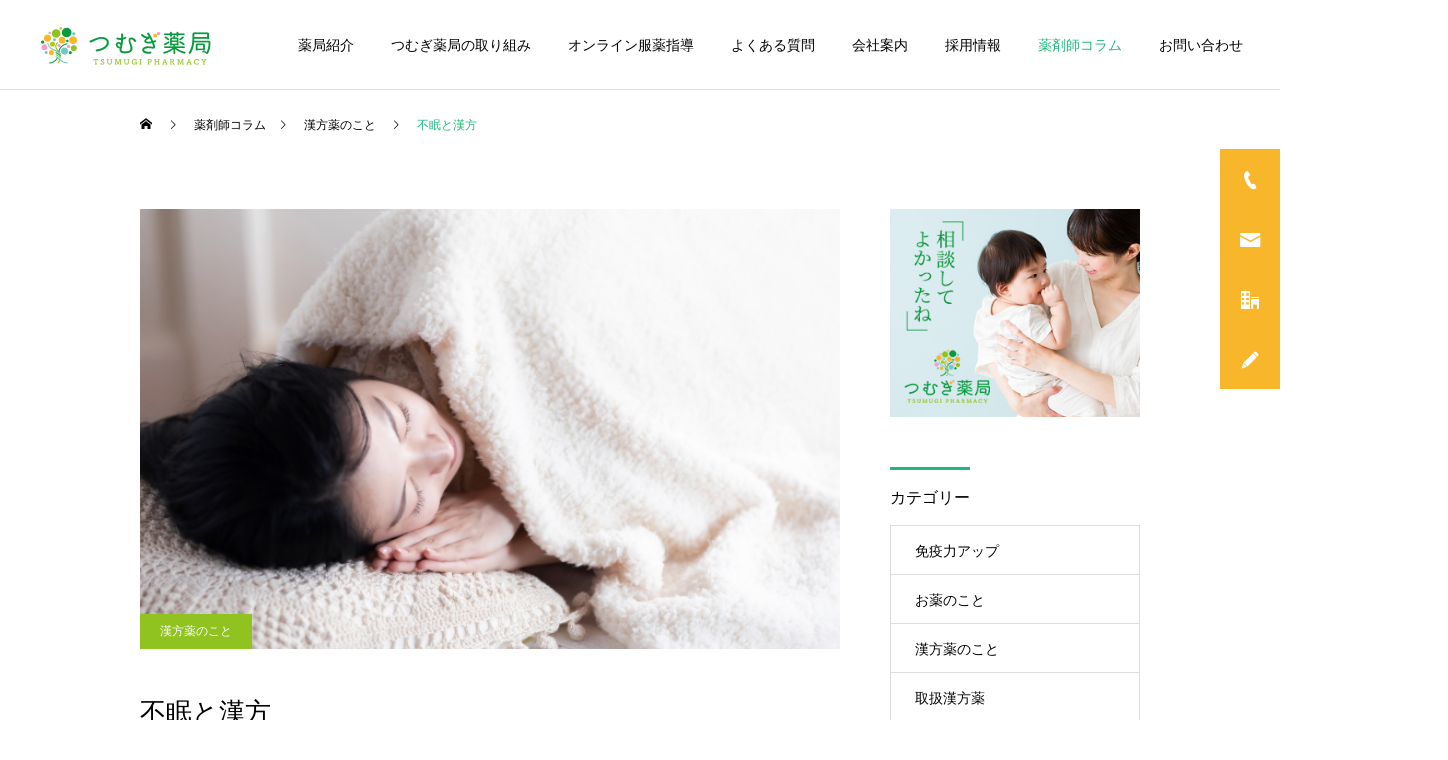

--- FILE ---
content_type: text/html; charset=UTF-8
request_url: https://tsumugi-pharmacy.co.jp/2021/05/08/998
body_size: 19166
content:
<!DOCTYPE html>
<html class="pc" lang="ja">
<head>
<meta charset="UTF-8">
<!--[if IE]><meta http-equiv="X-UA-Compatible" content="IE=edge"><![endif]-->
<meta name="viewport" content="width=device-width">
<title>不眠と漢方 | つむぎ薬局</title>
<meta name="description" content="「眠れない」という声は、薬局でも耳にすることの多いお悩みです。寝つきが悪い夜中によく目が覚める眠りが浅くて日中も眠い朝早くに目が覚める不眠にも様々なケースがあります。">
<link rel="pingback" href="https://tsumugi-pharmacy.co.jp/xmlrpc.php">
<meta name='robots' content='max-image-preview:large'/>
<style>img:is([sizes="auto" i], [sizes^="auto," i]) {contain-intrinsic-size:3000px 1500px}</style>
<link rel='dns-prefetch' href='//yubinbango.github.io'/>
<link rel='dns-prefetch' href='//challenges.cloudflare.com'/>
<link rel="alternate" type="application/rss+xml" title="つむぎ薬局 &raquo; フィード" href="https://tsumugi-pharmacy.co.jp/feed"/>
<link rel="alternate" type="application/rss+xml" title="つむぎ薬局 &raquo; コメントフィード" href="https://tsumugi-pharmacy.co.jp/comments/feed"/>
<link rel='stylesheet' id='style-css' href='https://tsumugi-pharmacy.co.jp/wp-content/themes/tsumugi_pharmacy/style.css?ver=2.0.1' type='text/css' media='all'/>
<link rel='stylesheet' id='wp-block-library-css' href='https://tsumugi-pharmacy.co.jp/wp-includes/css/dist/block-library/style.min.css?ver=6.8.3' type='text/css' media='all'/>
<style id='classic-theme-styles-inline-css' type='text/css'>.wp-block-button__link{color:#fff;background-color:#32373c;border-radius:9999px;box-shadow:none;text-decoration:none;padding:calc(.667em + 2px) calc(1.333em + 2px);font-size:1.125em}.wp-block-file__button{background:#32373c;color:#fff;text-decoration:none}</style>
<style id='global-styles-inline-css' type='text/css'>:root{--wp--preset--aspect-ratio--square:1;--wp--preset--aspect-ratio--4-3: 4/3;--wp--preset--aspect-ratio--3-4: 3/4;--wp--preset--aspect-ratio--3-2: 3/2;--wp--preset--aspect-ratio--2-3: 2/3;--wp--preset--aspect-ratio--16-9: 16/9;--wp--preset--aspect-ratio--9-16: 9/16;--wp--preset--color--black:#000;--wp--preset--color--cyan-bluish-gray:#abb8c3;--wp--preset--color--white:#fff;--wp--preset--color--pale-pink:#f78da7;--wp--preset--color--vivid-red:#cf2e2e;--wp--preset--color--luminous-vivid-orange:#ff6900;--wp--preset--color--luminous-vivid-amber:#fcb900;--wp--preset--color--light-green-cyan:#7bdcb5;--wp--preset--color--vivid-green-cyan:#00d084;--wp--preset--color--pale-cyan-blue:#8ed1fc;--wp--preset--color--vivid-cyan-blue:#0693e3;--wp--preset--color--vivid-purple:#9b51e0;--wp--preset--gradient--vivid-cyan-blue-to-vivid-purple:linear-gradient(135deg,rgba(6,147,227,1) 0%,#9b51e0 100%);--wp--preset--gradient--light-green-cyan-to-vivid-green-cyan:linear-gradient(135deg,#7adcb4 0%,#00d082 100%);--wp--preset--gradient--luminous-vivid-amber-to-luminous-vivid-orange:linear-gradient(135deg,rgba(252,185,0,1) 0%,rgba(255,105,0,1) 100%);--wp--preset--gradient--luminous-vivid-orange-to-vivid-red:linear-gradient(135deg,rgba(255,105,0,1) 0%,#cf2e2e 100%);--wp--preset--gradient--very-light-gray-to-cyan-bluish-gray:linear-gradient(135deg,#eee 0%,#a9b8c3 100%);--wp--preset--gradient--cool-to-warm-spectrum:linear-gradient(135deg,#4aeadc 0%,#9778d1 20%,#cf2aba 40%,#ee2c82 60%,#fb6962 80%,#fef84c 100%);--wp--preset--gradient--blush-light-purple:linear-gradient(135deg,#ffceec 0%,#9896f0 100%);--wp--preset--gradient--blush-bordeaux:linear-gradient(135deg,#fecda5 0%,#fe2d2d 50%,#6b003e 100%);--wp--preset--gradient--luminous-dusk:linear-gradient(135deg,#ffcb70 0%,#c751c0 50%,#4158d0 100%);--wp--preset--gradient--pale-ocean:linear-gradient(135deg,#fff5cb 0%,#b6e3d4 50%,#33a7b5 100%);--wp--preset--gradient--electric-grass:linear-gradient(135deg,#caf880 0%,#71ce7e 100%);--wp--preset--gradient--midnight:linear-gradient(135deg,#020381 0%,#2874fc 100%);--wp--preset--font-size--small:13px;--wp--preset--font-size--medium:20px;--wp--preset--font-size--large:36px;--wp--preset--font-size--x-large:42px;--wp--preset--spacing--20:.44rem;--wp--preset--spacing--30:.67rem;--wp--preset--spacing--40:1rem;--wp--preset--spacing--50:1.5rem;--wp--preset--spacing--60:2.25rem;--wp--preset--spacing--70:3.38rem;--wp--preset--spacing--80:5.06rem;--wp--preset--shadow--natural:6px 6px 9px rgba(0,0,0,.2);--wp--preset--shadow--deep:12px 12px 50px rgba(0,0,0,.4);--wp--preset--shadow--sharp:6px 6px 0 rgba(0,0,0,.2);--wp--preset--shadow--outlined:6px 6px 0 -3px rgba(255,255,255,1) , 6px 6px rgba(0,0,0,1);--wp--preset--shadow--crisp:6px 6px 0 rgba(0,0,0,1)}:where(.is-layout-flex){gap:.5em}:where(.is-layout-grid){gap:.5em}body .is-layout-flex{display:flex}.is-layout-flex{flex-wrap:wrap;align-items:center}.is-layout-flex > :is(*, div){margin:0}body .is-layout-grid{display:grid}.is-layout-grid > :is(*, div){margin:0}:where(.wp-block-columns.is-layout-flex){gap:2em}:where(.wp-block-columns.is-layout-grid){gap:2em}:where(.wp-block-post-template.is-layout-flex){gap:1.25em}:where(.wp-block-post-template.is-layout-grid){gap:1.25em}.has-black-color{color:var(--wp--preset--color--black)!important}.has-cyan-bluish-gray-color{color:var(--wp--preset--color--cyan-bluish-gray)!important}.has-white-color{color:var(--wp--preset--color--white)!important}.has-pale-pink-color{color:var(--wp--preset--color--pale-pink)!important}.has-vivid-red-color{color:var(--wp--preset--color--vivid-red)!important}.has-luminous-vivid-orange-color{color:var(--wp--preset--color--luminous-vivid-orange)!important}.has-luminous-vivid-amber-color{color:var(--wp--preset--color--luminous-vivid-amber)!important}.has-light-green-cyan-color{color:var(--wp--preset--color--light-green-cyan)!important}.has-vivid-green-cyan-color{color:var(--wp--preset--color--vivid-green-cyan)!important}.has-pale-cyan-blue-color{color:var(--wp--preset--color--pale-cyan-blue)!important}.has-vivid-cyan-blue-color{color:var(--wp--preset--color--vivid-cyan-blue)!important}.has-vivid-purple-color{color:var(--wp--preset--color--vivid-purple)!important}.has-black-background-color{background-color:var(--wp--preset--color--black)!important}.has-cyan-bluish-gray-background-color{background-color:var(--wp--preset--color--cyan-bluish-gray)!important}.has-white-background-color{background-color:var(--wp--preset--color--white)!important}.has-pale-pink-background-color{background-color:var(--wp--preset--color--pale-pink)!important}.has-vivid-red-background-color{background-color:var(--wp--preset--color--vivid-red)!important}.has-luminous-vivid-orange-background-color{background-color:var(--wp--preset--color--luminous-vivid-orange)!important}.has-luminous-vivid-amber-background-color{background-color:var(--wp--preset--color--luminous-vivid-amber)!important}.has-light-green-cyan-background-color{background-color:var(--wp--preset--color--light-green-cyan)!important}.has-vivid-green-cyan-background-color{background-color:var(--wp--preset--color--vivid-green-cyan)!important}.has-pale-cyan-blue-background-color{background-color:var(--wp--preset--color--pale-cyan-blue)!important}.has-vivid-cyan-blue-background-color{background-color:var(--wp--preset--color--vivid-cyan-blue)!important}.has-vivid-purple-background-color{background-color:var(--wp--preset--color--vivid-purple)!important}.has-black-border-color{border-color:var(--wp--preset--color--black)!important}.has-cyan-bluish-gray-border-color{border-color:var(--wp--preset--color--cyan-bluish-gray)!important}.has-white-border-color{border-color:var(--wp--preset--color--white)!important}.has-pale-pink-border-color{border-color:var(--wp--preset--color--pale-pink)!important}.has-vivid-red-border-color{border-color:var(--wp--preset--color--vivid-red)!important}.has-luminous-vivid-orange-border-color{border-color:var(--wp--preset--color--luminous-vivid-orange)!important}.has-luminous-vivid-amber-border-color{border-color:var(--wp--preset--color--luminous-vivid-amber)!important}.has-light-green-cyan-border-color{border-color:var(--wp--preset--color--light-green-cyan)!important}.has-vivid-green-cyan-border-color{border-color:var(--wp--preset--color--vivid-green-cyan)!important}.has-pale-cyan-blue-border-color{border-color:var(--wp--preset--color--pale-cyan-blue)!important}.has-vivid-cyan-blue-border-color{border-color:var(--wp--preset--color--vivid-cyan-blue)!important}.has-vivid-purple-border-color{border-color:var(--wp--preset--color--vivid-purple)!important}.has-vivid-cyan-blue-to-vivid-purple-gradient-background{background:var(--wp--preset--gradient--vivid-cyan-blue-to-vivid-purple)!important}.has-light-green-cyan-to-vivid-green-cyan-gradient-background{background:var(--wp--preset--gradient--light-green-cyan-to-vivid-green-cyan)!important}.has-luminous-vivid-amber-to-luminous-vivid-orange-gradient-background{background:var(--wp--preset--gradient--luminous-vivid-amber-to-luminous-vivid-orange)!important}.has-luminous-vivid-orange-to-vivid-red-gradient-background{background:var(--wp--preset--gradient--luminous-vivid-orange-to-vivid-red)!important}.has-very-light-gray-to-cyan-bluish-gray-gradient-background{background:var(--wp--preset--gradient--very-light-gray-to-cyan-bluish-gray)!important}.has-cool-to-warm-spectrum-gradient-background{background:var(--wp--preset--gradient--cool-to-warm-spectrum)!important}.has-blush-light-purple-gradient-background{background:var(--wp--preset--gradient--blush-light-purple)!important}.has-blush-bordeaux-gradient-background{background:var(--wp--preset--gradient--blush-bordeaux)!important}.has-luminous-dusk-gradient-background{background:var(--wp--preset--gradient--luminous-dusk)!important}.has-pale-ocean-gradient-background{background:var(--wp--preset--gradient--pale-ocean)!important}.has-electric-grass-gradient-background{background:var(--wp--preset--gradient--electric-grass)!important}.has-midnight-gradient-background{background:var(--wp--preset--gradient--midnight)!important}.has-small-font-size{font-size:var(--wp--preset--font-size--small)!important}.has-medium-font-size{font-size:var(--wp--preset--font-size--medium)!important}.has-large-font-size{font-size:var(--wp--preset--font-size--large)!important}.has-x-large-font-size{font-size:var(--wp--preset--font-size--x-large)!important}:where(.wp-block-post-template.is-layout-flex){gap:1.25em}:where(.wp-block-post-template.is-layout-grid){gap:1.25em}:where(.wp-block-columns.is-layout-flex){gap:2em}:where(.wp-block-columns.is-layout-grid){gap:2em}:root :where(.wp-block-pullquote){font-size:1.5em;line-height:1.6}</style>
<link rel='stylesheet' id='contact-form-7-css' href='https://tsumugi-pharmacy.co.jp/wp-content/plugins/contact-form-7/includes/css/styles.css?ver=6.1.4' type='text/css' media='all'/>
<link rel="stylesheet" href="https://tsumugi-pharmacy.co.jp/wp-content/themes/tsumugi_pharmacy/css/design-plus.css?ver=2.0.1"><link rel="stylesheet" href="https://tsumugi-pharmacy.co.jp/wp-content/themes/tsumugi_pharmacy/css/sns-botton.css?ver=2.0.1"><link rel="stylesheet" media="screen and (max-width:1251px)" href="https://tsumugi-pharmacy.co.jp/wp-content/themes/tsumugi_pharmacy/css/responsive.css?ver=2.0.1"><link rel="stylesheet" media="screen and (max-width:1251px)" href="https://tsumugi-pharmacy.co.jp/wp-content/themes/tsumugi_pharmacy/css/footer-bar.css?ver=2.0.1"><link rel="stylesheet" href="https://tsumugi-pharmacy.co.jp/wp-content/themes/tsumugi_pharmacy/js/simplebar.css?ver=2.0.1"><style type="text/css">body,input,textarea{font-family:Arial,"Hiragino Sans","ヒラギノ角ゴ ProN","Hiragino Kaku Gothic ProN","游ゴシック",YuGothic,"メイリオ",Meiryo,sans-serif}.rich_font,.p-vertical{font-family:"Times New Roman","游明朝","Yu Mincho","游明朝体","YuMincho","ヒラギノ明朝 Pro W3","Hiragino Mincho Pro","HiraMinProN-W3","HGS明朝E","ＭＳ Ｐ明朝","MS PMincho",serif;font-weight:500}.rich_font_type1{font-family:Arial,"Hiragino Kaku Gothic ProN","ヒラギノ角ゴ ProN W3","メイリオ",Meiryo,sans-serif}.rich_font_type2{font-family:Arial,"Hiragino Sans","ヒラギノ角ゴ ProN","Hiragino Kaku Gothic ProN","游ゴシック",YuGothic,"メイリオ",Meiryo,sans-serif;font-weight:500}.rich_font_type3{font-family:"Times New Roman","游明朝","Yu Mincho","游明朝体","YuMincho","ヒラギノ明朝 Pro W3","Hiragino Mincho Pro","HiraMinProN-W3","HGS明朝E","ＭＳ Ｐ明朝","MS PMincho",serif;font-weight:500}.post_content,#next_prev_post{font-family:Arial,"Hiragino Sans","ヒラギノ角ゴ ProN","Hiragino Kaku Gothic ProN","游ゴシック",YuGothic,"メイリオ",Meiryo,sans-serif}.widget_headline{font-family:"Times New Roman","游明朝","Yu Mincho","游明朝体","YuMincho","ヒラギノ明朝 Pro W3","Hiragino Mincho Pro","HiraMinProN-W3","HGS明朝E","ＭＳ Ｐ明朝","MS PMincho",serif}#header{background:#fff}body.home #header.active{background:#fff}#side_button a{background:#f8b62b}#side_button a:hover{background:#f7a900}#side_button .num1:before{color:#fff}#side_button .num2:before{color:#fff}#side_button .num3:before{color:#fff}#side_button .num4:before{color:#fff}body.home #header_logo .logo a,body.home #global_menu>ul>li>a{color:#fff}body.home #header_logo .logo a:hover,body.home #global_menu>ul>li>a:hover,#global_menu>ul>li.active>a,#global_menu>ul>li.active_button>a{color:#20b97b!important}body.home #header.active #header_logo .logo a,#global_menu>ul>li>a,body.home #header.active #global_menu>ul>li>a{color:#000}#global_menu ul ul a{color:#fff;background:#00a17e}#global_menu ul ul a:hover{background:#20b97b}body.home #menu_button span{background:#fff}#menu_button span{background:#000}#menu_button:hover span{background:#20b97b!important}#drawer_menu{background:#00a17e}#mobile_menu a,.mobile #lang_button a{color:#fff;background:#00a17e;border-bottom:1px solid #028a6c}#mobile_menu li li a{color:#fff;background:#20b97b}#mobile_menu a:hover,#drawer_menu .close_button:hover,#mobile_menu .child_menu_button:hover,.mobile #lang_button a:hover{color:#fff;background:#20b97b}#mobile_menu li li a:hover{color:#fff}.megamenu_service_list{background:#00a17e}.megamenu_service_list .headline{font-size:16px}.megamenu_service_list .title{font-size:14px}.megamenu_blog_list{background:#00a17e}.megamenu_blog_list .title{font-size:14px}#footer_banner .title{font-size:14px}#footer .service_list,#footer .service_list a{color:#3a3a3a}#footer_contact .link_button a{color:#fff;background:#00a17e}#footer_contact .link_button a:hover{color:#fff;background:#20b97b}#footer_tel .tel_number .icon:before{color:#00a17e}#footer_schedule{font-size:14px;border-color:#00a17e}#footer_schedule td{border-color:#00a17e;color:#00a17e}.footer_info{font-size:16px}#return_top a:before{color:#fff}#return_top a{background:#90c31f}#return_top a:hover{background:#7db700}@media screen and (max-width:750px){#footer_banner .title{font-size:12px}.footer_info{font-size:14px}#footer_schedule{font-size:12px}}.author_profile a.avatar,.animate_image,.animate_background,.animate_background .image_wrap{background:#fff}.author_profile a.avatar img,.animate_image img,.animate_background .image{-webkit-transition-property:opacity;-webkit-transition:.5s;transition-property:opacity;transition:.5s}.author_profile a.avatar:hover img,.animate_image:hover img,.animate_background:hover .image{opacity:.5}a{color:#000}a:hover,#header_logo a:hover,#global_menu>ul>li.current-menu-item>a,.megamenu_blog_list a:hover .title,#footer a:hover,#footer_social_link li a:hover:before,#bread_crumb a:hover,#bread_crumb li.home a:hover:after,#bread_crumb,#bread_crumb li.last,#next_prev_post a:hover,.megamenu_blog_slider a:hover,.megamenu_blog_slider .category a:hover,.megamenu_blog_slider_wrap .carousel_arrow:hover:before,.megamenu_menu_list .carousel_arrow:hover:before,.single_copy_title_url_btn:hover,.p-dropdown__list li a:hover,.p-dropdown__title:hover,.p-dropdown__title:hover:after,.p-dropdown__title:hover:after,.p-dropdown__list li a:hover,.p-dropdown__list .child_menu_button:hover,.tcdw_search_box_widget .search_area .search_button:hover:before,#index_news a .date,#index_news_slider a:hover .title,.tcd_category_list a:hover,.tcd_category_list .child_menu_button:hover,.styled_post_list1 a:hover .title,#post_title_area .post_meta a:hover,#single_author_title_area .author_link li a:hover:before,.author_profile a:hover,.author_profile .author_link li a:hover:before,#post_meta_bottom a:hover,.cardlink_title a:hover,.comment a:hover,.comment_form_wrapper a:hover,#searchform .submit_button:hover:before{color:#20b97b}#comment_tab li.active a,#submit_comment:hover,#cancel_comment_reply a:hover,#wp-calendar #prev a:hover,#wp-calendar #next a:hover,#wp-calendar td a:hover,#post_pagination p,#post_pagination a:hover,#p_readmore .button:hover,.page_navi a:hover,.page_navi span.current,#post_pagination a:hover,.c-pw__btn:hover,#post_pagination a:hover,#comment_tab li a:hover,.post_slider_widget .slick-dots button:hover::before,.post_slider_widget .slick-dots .slick-active button::before{background-color:#20b97b}.widget_headline,#comment_textarea textarea:focus,.c-pw__box-input:focus,.page_navi a:hover,.page_navi span.current,#post_pagination p,#post_pagination a:hover{border-color:#20b97b}.post_content a,.custom-html-widget a{color:#06965c}.post_content a:hover,.custom-html-widget a:hover{color:#06965c}.cat_id_14 a{color:#fff!important;background:#90c31f!important}.cat_id_14 a:hover{color:#fff!important;background:#7bb500!important}.cat_id_2 a{color:#fff!important;background:#90c31f!important}.cat_id_2 a:hover{color:#fff!important;background:#7bb500!important}.cat_id_3 a{color:#fff!important;background:#90c31f!important}.cat_id_3 a:hover{color:#fff!important;background:#7bb500!important}.cat_id_78 a{color:#fff!important;background:#02a8c6!important}.cat_id_78 a:hover{color:#fff!important;background:#007a96!important}.cat_id_4 a{color:#fff!important;background:#90c31f!important}.cat_id_4 a:hover{color:#fff!important;background:#7bb500!important}.cat_id_5 a{color:#fff!important;background:#90c31f!important}.cat_id_5 a:hover{color:#fff!important;background:#7bb500!important}.cat_id_1 a{color:#fff!important;background:#90c31f!important}.cat_id_1 a:hover{color:#fff!important;background:#7bb500!important}@media only screen and (max-width:1251px){#service_single .service_list li{font-size:12px}}#content_header{padding:50px 0 60px 0}body.page_header_width_type1 #page_header_inner h2{text-shadow:1px 1px 0 #49587c}#page_header_inner h2{text-shadow:1px 1px 0 #49587c}.post_content ul,.post_content ol,.post_content dl{margin-bottom:0}.post_content ul{list-style:disc outside none}.post_content li,.post_content dt,.post_content dd{line-height:1.5}.post_content li{margin-bottom:15px}#service_single .top_headline{border-top:3px solid #00a17e;display:table;margin:0 auto 50px;font-weight:500;padding:25px 0 0 0;font-size:28px;line-height:1.5}.design1_content .top_headline{border-top:3px solid #00a17e;display:table;margin:0 auto 50px;font-weight:500;font-size:28px;padding:25px 0 0 0;line-height:1.5}@media only screen and (max-width:480px){#service_single .top_headline{margin:0 auto 20px;font-size:20px}.design1_content .top_headline{margin:0 auto 20px;font-size:20px}}#content_header .headline{display:table;margin:0 auto 10px;font-weight:600;font-size:20px;color:#00a17e}#content_header .catch{line-height:1.8;font-weight:500;font-size:30px;text-align:center}@media only screen and (max-width:750px){#content_header .headline{font-size:12px!important}#content_header .catch{font-size:20px!important}#content_header .desc{font-size:14px}}.post_content .q_custom_button1{background:#00a17e!important;color:#fff!important;border-color:#00a17e!important;width:240px;height:60px}.post_content .q_custom_button1:hover,.q_custom_button1:focus{background:#20b97b!important;color:#fff!important;border-color:#20b97b!important}.single_copy_title_url_btn{background:#f9f9f9;border:1px solid #ccc;cursor:pointer;line-height:54px;min-width:300px;padding:0 5px;-webkit-box-sizing:border-box;box-sizing:border-box;-webkit-transition-property:background-color , color;-webkit-transition-duration:.3s;-webkit-transition-timing-function:ease;transition-property:background-color , color;transition-duration:.3s;transition-timing-function:ease}#service_top_desc{line-height:2.6;padding:38px 0 50px;text-align:center}#page_header .title{text-shadow:1px 1px 0 #333}br.sp{display:none}@media screen and (max-width:768px){br.sp{display:block}}.gray-02{color:#555}.green-02{color:#00a17e}.lh-2{line-height:2}.post_content a.textlink-01{color:#00a17e;text-decoration:none;border-bottom:1px dotted #00a17e}a.textlink-01{color:#00a17e;text-decoration:none;border-bottom:1px dotted #00a17e}.post_content h3.top_headline-02{border-top:3px solid #00a17e;display:table;margin:0 auto 50px;font-weight:500;padding:25px 0 0 0;font-size:28px}@media only screen and (max-width:480px){.post_content h3.top_headline-02{margin:0 auto 20px;font-size:20px}}.rps_table-001{margin:0 0 24px;line-height:2.0;width:100%}.rps_table-001 td,.rps_table-001 th{border:1px solid #ccc;line-height:2;padding:10px 15px 7px}.rps_table-001 th{background:#f0f7f2 none repeat scroll 0 0;vertical-align:middle;text-align:center;clear:both;font-weight:600;color:#555;min-width:80px}.rps_table-001 td{text-align:left}@media only screen and (max-width:480px){.rps_table-001 tr{display:block;margin-bottom:1.5em}.rps_table-001 th,.rps_table-001 td{display:list-item;list-style-type:none;border:none;text-align:center}}.box_about_wrapper{position:relative;margin:0 auto 200px auto}.box_about_text{position:absolute;width:360px;padding:30px;background:#fff;top:300px;left:25px;box-shadow:0 1px 10px 1px #e2e2e2;line-height:1.6;transform:none;opacity:1}.box_about_text::before{display:block;position:absolute;z-index:8;width:184px;padding:7px 0 9px;text-align:center;color:#fff;font-size:14px;background:#00a17e;line-height:1;border-radius:15px;left:calc(50% - 92px);top:-15px}.box_about_text .about_title{position:relative;font-size:20px;color:#00a17e;text-align:center;margin-bottom:18px;padding:2px 0;font-weight:bold}.box_about_text .about_title::after{content:'';position:absolute;display:block;background: url(https://tsumugi-pharmacy.co.jp/wp-content/uploads/2020/09/arrow-001.png) center center/contain no-repeat;width:25px;height:7px;right:10px;top:calc(50% - 5px)}.box_about_wrapper .main_img{width:475px;height:auto}@media screen and (min-width:768px) and (max-width:1024px){.box_about_wrapper{position:relative;margin:0 auto 230px auto}.box_about_text{position:absolute;width:240px;padding:30px 20px 30px 34px;background:#fff;top:214px;left:13px;box-shadow:0 0 20px 0 #e2e2e2;line-height:1.6}.box_about_wrapper .main_img{width:320px;height:auto}}@media screen and (max-width:767px){.box_about_wrapper{position:relative;display:flex;flex-direction:column-reverse;margin-bottom:20px}.box_about_text{position:relative;width:70vw;padding:28px 24px;top:-5px;left:4vw;box-shadow:0 0 12px 0 #e2e2e2;margin-bottom:20px}.box_about_wrapper .main_img{width:90vw;height:53vw;margin-left:0}}.well10{margin:0 0 3em;padding:1.25em 1.5em 1em 2em;line-height:2;border:7px solid #00a17e;background:#fafefb}@media only screen and (max-width:480px){.well10{border:5px solid #00a17e}}.well11{margin-bottom:30px;padding:1.1em 2em;background:#fafafa}.post_row-00350065{margin-bottom:50px;padding:20px 10px 0;line-height:2;border:50px solid #edf4ef}.post_row-00350065:before,.post_row-00350065:after{display:table;content:" "}.post_row-00350065:after{clear:both}.post_col-00350065,.post_col-2-0065,.post_col-2-0035{-webkit-box-sizing:border-box;box-sizing:border-box;position:relative;width:100%;min-height:1px;margin-bottom:0;padding-right:15px;padding-left:15px;float:left}@media only screen and (max-width:480px){.post_row-00350065{border:20px solid #edf4ef;padding:0 0 0 5px}}@media screen and (min-width:768px){.post_row-00350065{border:40px solid #edf4ef}.post_col-2-0035{width:35%}.post_col-2-0065{width:65%}}@media screen and (min-width:1024px){.post_col-2-0035{width:35%}.post_col-2-0065{width:65%}}.post_row-00300070:before,.post_row-00300070:after{display:table;content:" "}.post_row-00300070:after{clear:both}.post_col-00300070,.post_col-2-0030,.post_col-2-0070{-webkit-box-sizing:border-box;box-sizing:border-box;position:relative;width:100%;min-height:1px;margin-bottom:1em;float:left}.post_col-2-0070{padding:0}.post_col-2-0030{padding:0}@media screen and (min-width:768px){.post_col-2-0030{width:30%;padding:0 0 0 10px}.post_col-2-0070{width:70%;padding:0 10px 0 0}}@media screen and (min-width:1024px){.post_col-2-0030{width:30%;padding:0 0 0 10px}.post_col-2-0070{width:70%;padding:0 10px 0 0}}.cp_table{width:100%;border-collapse:collapse;border-right:1px solid #ddd;font-size:16px}.cp_table thead th{padding:10px 15px;border-right:1px solid #ddd;border-left:1px solid #ddd;border-top:1px solid #a19283;border-bottom:1px solid #ddd;background:#a19283;color:#fff;min-width:160px}.cp_table thead th:last-child{border-right:1px solid #a19283}.cp_table thead th:first-child{border-left:1px solid #a19283}.cp_table tbody th{padding:10px 15px;vertical-align:top;border-left:1px solid #a19283;border-bottom:1px solid #ddd;background:#a19283;white-space:nowrap;color:#fff;vertical-align:middle}.cp_table tbody td{padding:10px 15px;vertical-align:middle;border-bottom:1px solid #ddd;border-left:1px solid #ddd;background:#fff}.cp_table tbody td p{margin-bottom:5px;font-size:16px}@media only screen and (max-width:480px){.cp_table{border:1px solid #a19283}.cp_table thead{display:none}.cp_table tbody th{display:block;border:1px solid #a19283}.cp_table tbody td{display:block;padding:10px 15px;border-bottom:1px solid #a19283}.cp_table tbody td::before{font-weight:bold;content:attr(label)}.cp_table tbody td p{font-size:14px}}.img_pc{display:block!important}.img_sp{display:none!important}@media only screen and (max-width:480px){.img_pc{display:none!important}.img_sp{display:block!important}}.grecaptcha-badge{visibility:hidden}.styled_h2{font-size:22px!important;text-align:left;color:#000;border-top:1px solid #222;border-bottom:1px solid #222;border-left:0 solid #222;border-right:0 solid #222;padding:30px 0 30px 0!important;margin:0 0 30px!important}.styled_h3{font-size:17px!important;text-align:left;color:#fff;background:#00a17e;border-top:0 solid #222;border-bottom:0 solid #ddd;border-left:0 solid #ddd;border-right:0 solid #ddd;padding:11px 15px 11px 15px!important;margin:0 0 20px!important}.styled_h4{font-size:20px!important;text-align:left;color:#00a17e;border-top:0 solid #ddd;border-bottom:0 solid #ddd;border-left:3px solid #00a17e;border-right:0 solid #ddd;padding:10px 0 10px 15px!important;margin:0 0 30px!important}.styled_h5{font-size:16px!important;text-align:left;color:#ffad00;border-top:0 solid #ddd;border-bottom:0 solid #ddd;border-left:0 solid #ddd;border-right:0 solid #ddd;padding:0 15px 0 0!important;margin:0 0 12px!important}.q_custom_button1{background:#535353;color:#fff!important;border-color:#535353!important}.q_custom_button1:hover,.q_custom_button1:focus{background:#7d7d7d;color:#fff!important;border-color:#7d7d7d!important}.q_custom_button2{background:#535353;color:#fff!important;border-color:#535353!important}.q_custom_button2:hover,.q_custom_button2:focus{background:#7d7d7d;color:#fff!important;border-color:#7d7d7d!important}.q_custom_button3{background:#535353;color:#fff!important;border-color:#535353!important}.q_custom_button3:hover,.q_custom_button3:focus{background:#7d7d7d;color:#fff!important;border-color:#7d7d7d!important}.speech_balloon_left1 .speach_balloon_text{background-color:#ffdfdf;border-color:#ffdfdf;color:#000}.speech_balloon_left1 .speach_balloon_text::before{border-right-color:#ffdfdf}.speech_balloon_left1 .speach_balloon_text::after{border-right-color:#ffdfdf}.speech_balloon_left2 .speach_balloon_text{background-color:#fff;border-color:#ff5353;color:#000}.speech_balloon_left2 .speach_balloon_text::before{border-right-color:#ff5353}.speech_balloon_left2 .speach_balloon_text::after{border-right-color:#fff}.speech_balloon_right1 .speach_balloon_text{background-color:#ccf4ff;border-color:#ccf4ff;color:#000}.speech_balloon_right1 .speach_balloon_text::before{border-left-color:#ccf4ff}.speech_balloon_right1 .speach_balloon_text::after{border-left-color:#ccf4ff}.speech_balloon_right2 .speach_balloon_text{background-color:#fff;border-color:#0789b5;color:#000}.speech_balloon_right2 .speach_balloon_text::before{border-left-color:#0789b5}.speech_balloon_right2 .speach_balloon_text::after{border-left-color:#fff}.qt_google_map .pb_googlemap_custom-overlay-inner{background:#000;color:#fff}.qt_google_map .pb_googlemap_custom-overlay-inner::after{border-color:#000 transparent transparent transparent}</style><style id="current-page-style" type="text/css">#post_title_area .title{font-size:26px}#article .post_content{font-size:16px}#related_post .headline{font-size:18px;border-color:#20b97b}#comments .headline{font-size:18px;border-color:#20b97b}@media screen and (max-width:750px){#post_title_area .title{font-size:18px}#article .post_content{font-size:14px}#related_post .headline{font-size:15px}#comments .headline{font-size:16px}}#site_loader_overlay.active #site_loader_animation{opacity:0;-webkit-transition:all 1.0s cubic-bezier(.22,1,.36,1) 0s;transition:all 1.0s cubic-bezier(.22,1,.36,1) 0s}#site_loader_logo_inner .message{font-size:16px;color:#fff}#site_loader_logo_inner i{background:#fff}@media screen and (max-width:750px){#site_loader_logo_inner .message{font-size:14px}}</style><link rel='stylesheet' id='slick-style-css' href='https://tsumugi-pharmacy.co.jp/wp-content/themes/tsumugi_pharmacy/js/slick.css?ver=1.0.0' type='text/css' media='all'/><script type="text/javascript" src="https://tsumugi-pharmacy.co.jp/wp-includes/js/jquery/jquery.min.js?ver=3.7.1" id="jquery-core-js"></script>
<script type="text/javascript" src="https://tsumugi-pharmacy.co.jp/wp-includes/js/jquery/jquery-migrate.min.js?ver=3.4.1" id="jquery-migrate-js"></script>
<link rel="https://api.w.org/" href="https://tsumugi-pharmacy.co.jp/wp-json/"/><link rel="alternate" title="JSON" type="application/json" href="https://tsumugi-pharmacy.co.jp/wp-json/wp/v2/posts/998"/><link rel="canonical" href="https://tsumugi-pharmacy.co.jp/2021/05/08/998"/>
<link rel='shortlink' href='https://tsumugi-pharmacy.co.jp/?p=998'/>
<link rel="alternate" title="oEmbed (JSON)" type="application/json+oembed" href="https://tsumugi-pharmacy.co.jp/wp-json/oembed/1.0/embed?url=https%3A%2F%2Ftsumugi-pharmacy.co.jp%2F2021%2F05%2F08%2F998"/>
<link rel="alternate" title="oEmbed (XML)" type="text/xml+oembed" href="https://tsumugi-pharmacy.co.jp/wp-json/oembed/1.0/embed?url=https%3A%2F%2Ftsumugi-pharmacy.co.jp%2F2021%2F05%2F08%2F998&#038;format=xml"/>
<script src="https://tsumugi-pharmacy.co.jp/wp-content/themes/tsumugi_pharmacy/js/jquery.easing.1.4.js?ver=2.0.1"></script>
<script src="https://tsumugi-pharmacy.co.jp/wp-content/themes/tsumugi_pharmacy/js/jscript.js?ver=2.0.1"></script>
<script src="https://tsumugi-pharmacy.co.jp/wp-content/themes/tsumugi_pharmacy/js/comment.js?ver=2.0.1"></script>
<script src="https://tsumugi-pharmacy.co.jp/wp-content/themes/tsumugi_pharmacy/js/simplebar.min.js?ver=2.0.1"></script>
<script src="https://tsumugi-pharmacy.co.jp/wp-content/themes/tsumugi_pharmacy/js/header_fix.js?ver=2.0.1"></script>
<script src="https://tsumugi-pharmacy.co.jp/wp-content/themes/tsumugi_pharmacy/js/header_fix_mobile.js?ver=2.0.1"></script>
<script type="text/javascript">jQuery(document).ready(function($){$('.megamenu_blog_slider').slick({infinite:true,dots:false,arrows:false,slidesToShow:4,slidesToScroll:1,swipeToSlide:true,touchThreshold:20,adaptiveHeight:false,pauseOnHover:true,autoplay:false,fade:false,easing:'easeOutExpo',speed:700,autoplaySpeed:5000});$('.megamenu_blog_list .prev_item').on('click',function(){$(this).closest('.megamenu_blog_list').find('.megamenu_blog_slider').slick('slickPrev');});$('.megamenu_blog_list .next_item').on('click',function(){$(this).closest('.megamenu_blog_list').find('.megamenu_blog_slider').slick('slickNext');});});</script>
<script type="text/javascript">jQuery(document).ready(function($){var side_button_width=$("#side_button").width();$("#side_button").css('width',side_button_width+'px').css('left','calc(100% - 60px)').css('opacity','1');$("#side_button").hover(function(){$(this).css('left','calc(100% - '+side_button_width+'px)');},function(){$(this).css('left','calc(100% - 60px)');});var side_button_height=$("#side_button").height();var header_message_height=$('#header_message').innerHeight();if($('#header_message').css('display')=='none'){var header_message_height='';}var winW=$(window).width();if(winW>1251){$("#side_button").css('top',header_message_height+149+'px');}else{$("#side_button").css('top',header_message_height+157+'px');}$(window).on('resize',function(){var winW=$(window).width();if(winW>1251){$("#side_button").css('top',header_message_height+149+'px');}else{$("#side_button").css('top',header_message_height+157+'px');}});var side_button_position=$('#side_button').offset();$(window).scroll(function(){if($(window).scrollTop()>side_button_position.top-150){$("#side_button").addClass('fixed');}else{$("#side_button").removeClass('fixed');}});});</script>
<!-- Google Tag Manager -->
<script>(function(w,d,s,l,i){w[l]=w[l]||[];w[l].push({'gtm.start':new Date().getTime(),event:'gtm.js'});var f=d.getElementsByTagName(s)[0],j=d.createElement(s),dl=l!='dataLayer'?'&l='+l:'';j.async=true;j.src='https://www.googletagmanager.com/gtm.js?id='+i+dl;f.parentNode.insertBefore(j,f);})(window,document,'script','dataLayer','GTM-WDB4ZSS');</script>
<!-- End Google Tag Manager --><link rel="icon" href="https://tsumugi-pharmacy.co.jp/wp-content/uploads/2020/09/cropped-siteicon-001-1-32x32.png" sizes="32x32"/>
<link rel="icon" href="https://tsumugi-pharmacy.co.jp/wp-content/uploads/2020/09/cropped-siteicon-001-1-192x192.png" sizes="192x192"/>
<link rel="apple-touch-icon" href="https://tsumugi-pharmacy.co.jp/wp-content/uploads/2020/09/cropped-siteicon-001-1-180x180.png"/>
<meta name="msapplication-TileImage" content="https://tsumugi-pharmacy.co.jp/wp-content/uploads/2020/09/cropped-siteicon-001-1-270x270.png"/>
</head>
<body id="body" class="wp-singular post-template-default single single-post postid-998 single-format-standard wp-theme-tsumugi_pharmacy layout_type1 use_header_fix use_mobile_header_fix"><noscript><meta HTTP-EQUIV="refresh" content="0;url='https://tsumugi-pharmacy.co.jp/2021/05/08/998?PageSpeed=noscript'" /><style><!--table,div,span,font,p{display:none} --></style><div style="display:block">Please click <a href="https://tsumugi-pharmacy.co.jp/2021/05/08/998?PageSpeed=noscript">here</a> if you are not redirected within a few seconds.</div></noscript>
<!-- Google Tag Manager (noscript) -->
<noscript><iframe src="https://www.googletagmanager.com/ns.html?id=GTM-WDB4ZSS" height="0" width="0" style="display:none;visibility:hidden"></iframe></noscript>
<!-- End Google Tag Manager (noscript) -->
<div id="container">
<header id="header">
<div id="header_logo">
<div class="logo">
<a href="https://tsumugi-pharmacy.co.jp/" title="つむぎ薬局">
<img class="pc_logo_image type1" src="https://tsumugi-pharmacy.co.jp/wp-content/uploads/2020/09/logo-001-3.png?1769727599" alt="つむぎ薬局" title="つむぎ薬局" width="180" height="50"/>
<img class="pc_logo_image type2" src="https://tsumugi-pharmacy.co.jp/wp-content/uploads/2020/09/logo-001-3.png?1769727599" alt="つむぎ薬局" title="つむぎ薬局" width="180" height="50"/> <img class="mobile_logo_image type1" src="https://tsumugi-pharmacy.co.jp/wp-content/uploads/2020/09/logo-001-3.png?1769727599" alt="つむぎ薬局" title="つむぎ薬局" width="180" height="50"/>
<img class="mobile_logo_image type2" src="https://tsumugi-pharmacy.co.jp/wp-content/uploads/2020/09/logo-001-3.png?1769727599" alt="つむぎ薬局" title="つむぎ薬局" width="180" height="50"/> </a>
</div>
</div>
<a id="menu_button" href="#"><span></span><span></span><span></span></a>
<nav id="global_menu">
<ul id="menu-%e3%82%b0%e3%83%ad%e3%83%bc%e3%83%90%e3%83%ab%e3%83%a1%e3%83%8b%e3%83%a5%e3%83%bc" class="menu"><li id="menu-item-436" class="menu-item menu-item-type-post_type menu-item-object-page menu-item-has-children menu-item-436 "><a href="https://tsumugi-pharmacy.co.jp/about">薬局紹介</a>
<ul class="sub-menu">
<li id="menu-item-439" class="menu-item menu-item-type-post_type menu-item-object-page menu-item-439 "><a href="https://tsumugi-pharmacy.co.jp/about/service">つむぎ薬局の特徴</a></li>
<li id="menu-item-531" class="menu-item menu-item-type-post_type menu-item-object-page menu-item-531 "><a href="https://tsumugi-pharmacy.co.jp/about/pharmacy">店舗紹介</a></li>
<li id="menu-item-540" class="menu-item menu-item-type-post_type menu-item-object-page menu-item-540 "><a href="https://tsumugi-pharmacy.co.jp/about/staff">スタッフ紹介</a></li>
<li id="menu-item-1567" class="menu-item menu-item-type-post_type menu-item-object-page menu-item-1567 "><a href="https://tsumugi-pharmacy.co.jp/about/medical-personnel">医療・福祉関係の皆様へ</a></li>
<li id="menu-item-1784" class="menu-item menu-item-type-post_type menu-item-object-page menu-item-1784 "><a href="https://tsumugi-pharmacy.co.jp/about/basis">当薬局の行っているサービス内容について</a></li>
<li id="menu-item-618" class="menu-item menu-item-type-post_type_archive menu-item-object-news menu-item-618 "><a href="https://tsumugi-pharmacy.co.jp/news">お知らせ</a></li>
</ul>
</li>
<li id="menu-item-472" class="menu-item menu-item-type-post_type_archive menu-item-object-service menu-item-has-children menu-item-472 "><a href="https://tsumugi-pharmacy.co.jp/efforts" class="megamenu_button" data-megamenu="js-megamenu472">つむぎ薬局の取り組み</a>
<ul class="sub-menu">
<li id="menu-item-473" class="menu-item menu-item-type-post_type menu-item-object-service menu-item-473 "><a href="https://tsumugi-pharmacy.co.jp/efforts/family">かかりつけ薬局・薬剤師</a></li>
<li id="menu-item-474" class="menu-item menu-item-type-post_type menu-item-object-service menu-item-474 "><a href="https://tsumugi-pharmacy.co.jp/efforts/home-medical-care">在宅医療への取り組み</a></li>
<li id="menu-item-475" class="menu-item menu-item-type-post_type menu-item-object-service menu-item-475 "><a href="https://tsumugi-pharmacy.co.jp/efforts/generic">ジェネリック医薬品の推進</a></li>
<li id="menu-item-476" class="menu-item menu-item-type-post_type menu-item-object-service menu-item-476 "><a href="https://tsumugi-pharmacy.co.jp/efforts/medicine-notebook">お薬手帳の普及促進</a></li>
<li id="menu-item-477" class="menu-item menu-item-type-post_type menu-item-object-service menu-item-477 "><a href="https://tsumugi-pharmacy.co.jp/efforts/otc">一般用医薬品の販売</a></li>
<li id="menu-item-478" class="menu-item menu-item-type-post_type menu-item-object-service menu-item-478 "><a href="https://tsumugi-pharmacy.co.jp/efforts/sanitary-material">医療材料・衛生材料の供給</a></li>
<li id="menu-item-480" class="menu-item menu-item-type-post_type menu-item-object-service menu-item-480 "><a href="https://tsumugi-pharmacy.co.jp/efforts/infection-control">感染予防対策の徹底</a></li>
<li id="menu-item-479" class="menu-item menu-item-type-post_type menu-item-object-service menu-item-479 "><a href="https://tsumugi-pharmacy.co.jp/efforts/health-consultation">健康相談・健康教室の開催</a></li>
</ul>
</li>
<li id="menu-item-978" class="menu-item menu-item-type-post_type menu-item-object-page menu-item-978 "><a href="https://tsumugi-pharmacy.co.jp/online">オンライン服薬指導</a></li>
<li id="menu-item-464" class="menu-item menu-item-type-post_type_archive menu-item-object-faq menu-item-464 "><a href="https://tsumugi-pharmacy.co.jp/faq">よくある質問</a></li>
<li id="menu-item-545" class="menu-item menu-item-type-post_type menu-item-object-page menu-item-545 "><a href="https://tsumugi-pharmacy.co.jp/company">会社案内</a></li>
<li id="menu-item-1161" class="menu-item menu-item-type-post_type menu-item-object-page menu-item-1161 "><a href="https://tsumugi-pharmacy.co.jp/recruit">採用情報</a></li>
<li id="menu-item-483" class="menu-item menu-item-type-post_type menu-item-object-page current_page_parent menu-item-483 current-menu-item"><a href="https://tsumugi-pharmacy.co.jp/blog" class="megamenu_button" data-megamenu="js-megamenu483">薬剤師コラム</a></li>
<li id="menu-item-644" class="menu-item menu-item-type-post_type menu-item-object-page menu-item-644 "><a href="https://tsumugi-pharmacy.co.jp/contact">お問い合わせ</a></li>
</ul> </nav>
<div class="megamenu_service_list" id="js-megamenu472">
<div class="megamenu_service_list_inner clearfix">
<h3 class="headline">健康サポートを通じて地域そして社会を幸せに</h3>
<div class="link_button">
<a href="https://tsumugi-pharmacy.co.jp/efforts">つむぎ薬局の取り組み</a>
</div>
<div class="service_list clearfix">
<article class="item">
<a href="https://tsumugi-pharmacy.co.jp/efforts/family">
<img class="image" src="https://tsumugi-pharmacy.co.jp/wp-content/uploads/2020/09/mmenu_100x100-001-1.jpg" alt="" title="">
<div class="title_area">
<p class="title"><span>かかりつけ薬局・薬剤師</span></p>
</div>
</a>
</article>
<article class="item">
<a href="https://tsumugi-pharmacy.co.jp/efforts/home-medical-care">
<img class="image" src="https://tsumugi-pharmacy.co.jp/wp-content/uploads/2020/09/mmenu_100x100-005-1.jpg" alt="" title="">
<div class="title_area">
<p class="title"><span>在宅医療への取り組み</span></p>
</div>
</a>
</article>
<article class="item">
<a href="https://tsumugi-pharmacy.co.jp/efforts/generic">
<img class="image" src="https://tsumugi-pharmacy.co.jp/wp-content/uploads/2020/09/mmenu_100x100-006-1.jpg" alt="" title="">
<div class="title_area">
<p class="title"><span>ジェネリック医薬品の推進</span></p>
</div>
</a>
</article>
<article class="item">
<a href="https://tsumugi-pharmacy.co.jp/efforts/medicine-notebook">
<img class="image" src="https://tsumugi-pharmacy.co.jp/wp-content/uploads/2020/09/mmenu_100x100-002-1.jpg" alt="" title="">
<div class="title_area">
<p class="title"><span>お薬手帳の普及促進</span></p>
</div>
</a>
</article>
<article class="item">
<a href="https://tsumugi-pharmacy.co.jp/efforts/otc">
<img class="image" src="https://tsumugi-pharmacy.co.jp/wp-content/uploads/2020/09/mmenu_100x100-004-1.jpg" alt="" title="">
<div class="title_area">
<p class="title"><span>一般用医薬品の販売</span></p>
</div>
</a>
</article>
<article class="item">
<a href="https://tsumugi-pharmacy.co.jp/efforts/sanitary-material">
<img class="image" src="https://tsumugi-pharmacy.co.jp/wp-content/uploads/2020/08/mmenu_100x100-007-1.jpg" alt="" title="">
<div class="title_area">
<p class="title"><span>医療材料・衛生材料の供給</span></p>
</div>
</a>
</article>
<article class="item">
<a href="https://tsumugi-pharmacy.co.jp/efforts/infection-control">
<img class="image" src="https://tsumugi-pharmacy.co.jp/wp-content/uploads/2020/08/mmenu_100x100-008-1.jpg" alt="" title="">
<div class="title_area">
<p class="title"><span>感染予防対策の徹底</span></p>
</div>
</a>
</article>
<article class="item">
<a href="https://tsumugi-pharmacy.co.jp/efforts/health-consultation">
<img class="image" src="https://tsumugi-pharmacy.co.jp/wp-content/uploads/2020/08/mmenu_100x100-003-1.jpg" alt="" title="">
<div class="title_area">
<p class="title"><span>健康相談・健康教室の開催</span></p>
</div>
</a>
</article>
</div><!-- END .service_list -->
</div>
</div>
<div class="megamenu_blog_list" id="js-megamenu483">
<div class="megamenu_blog_list_inner clearfix">
<div class="megamenu_blog_slider_wrap">
<div class="megamenu_blog_slider">
<article class="item">
<p class="category cat_id_5"><a href="https://tsumugi-pharmacy.co.jp/category/days">つむぎ薬局の日常</a></p>
<a class="image_link animate_background" href="https://tsumugi-pharmacy.co.jp/2026/01/01/1908">
<div class="image_wrap">
<div class="image" style="background:url(https://tsumugi-pharmacy.co.jp/wp-content/uploads/2025/12/TSUMUGI-PHARMACY_logo_01-400x280.jpg) no-repeat center center; background-size:cover;"></div>
</div>
<div class="title_area">
<h4 class="title"><span>新年のご挨拶</span></h4>
</div>
</a>
</article>
<article class="item">
<p class="category cat_id_4"><a href="https://tsumugi-pharmacy.co.jp/category/recipe">健康レシピ</a></p>
<a class="image_link animate_background" href="https://tsumugi-pharmacy.co.jp/2025/11/13/1863">
<div class="image_wrap">
<div class="image" style="background:url(https://tsumugi-pharmacy.co.jp/wp-content/uploads/2025/11/IMG_4015-400x280.jpeg) no-repeat center center; background-size:cover;"></div>
</div>
<div class="title_area">
<h4 class="title"><span>寒い季節におすすめ♪ホットドリンク３選！</span></h4>
</div>
</a>
</article>
<article class="item">
<p class="category cat_id_3"><a href="https://tsumugi-pharmacy.co.jp/category/chinese-medicine">漢方薬のこと</a></p>
<a class="image_link animate_background" href="https://tsumugi-pharmacy.co.jp/2025/10/30/1850">
<div class="image_wrap">
<div class="image" style="background:url(https://tsumugi-pharmacy.co.jp/wp-content/uploads/2025/10/IMG_9681-400x280.jpeg) no-repeat center center; background-size:cover;"></div>
</div>
<div class="title_area">
<h4 class="title"><span>第2回ちぃちかけんマルシェに参加しました^ ^</span></h4>
</div>
</a>
</article>
<article class="item">
<p class="category cat_id_5"><a href="https://tsumugi-pharmacy.co.jp/category/days">つむぎ薬局の日常</a></p>
<a class="image_link animate_background" href="https://tsumugi-pharmacy.co.jp/2025/07/27/1819">
<div class="image_wrap">
<div class="image" style="background:url(https://tsumugi-pharmacy.co.jp/wp-content/uploads/2025/07/IMG_9180-1-400x280.jpeg) no-repeat center center; background-size:cover;"></div>
</div>
<div class="title_area">
<h4 class="title"><span>ちぃちかけん学校で第２回TSUMUGI LABを開催しました。</span></h4>
</div>
</a>
</article>
<article class="item">
<p class="category cat_id_4"><a href="https://tsumugi-pharmacy.co.jp/category/recipe">健康レシピ</a></p>
<a class="image_link animate_background" href="https://tsumugi-pharmacy.co.jp/2025/06/14/1803">
<div class="image_wrap">
<div class="image" style="background:url(https://tsumugi-pharmacy.co.jp/wp-content/uploads/2025/06/P6131958-400x280.jpeg) no-repeat center center; background-size:cover;"></div>
</div>
<div class="title_area">
<h4 class="title"><span>黒糖ナッツベーグル</span></h4>
</div>
</a>
</article>
<article class="item">
<p class="category cat_id_5"><a href="https://tsumugi-pharmacy.co.jp/category/days">つむぎ薬局の日常</a></p>
<a class="image_link animate_background" href="https://tsumugi-pharmacy.co.jp/2025/04/28/1769">
<div class="image_wrap">
<div class="image" style="background:url(https://tsumugi-pharmacy.co.jp/wp-content/uploads/2025/04/IMG_8342-1-400x280.jpeg) no-repeat center center; background-size:cover;"></div>
</div>
<div class="title_area">
<h4 class="title"><span>薬膳カフェ@暮らしの保健室い〜な</span></h4>
</div>
</a>
</article>
<article class="item">
<p class="category cat_id_5"><a href="https://tsumugi-pharmacy.co.jp/category/days">つむぎ薬局の日常</a></p>
<a class="image_link animate_background" href="https://tsumugi-pharmacy.co.jp/2025/04/27/1743">
<div class="image_wrap">
<div class="image" style="background:url(https://tsumugi-pharmacy.co.jp/wp-content/uploads/2025/04/IMG_8527-1-400x280.jpeg) no-repeat center center; background-size:cover;"></div>
</div>
<div class="title_area">
<h4 class="title"><span>名張市市民センターにて昔遊びイベントに参加してきました&#x1f603;</span></h4>
</div>
</a>
</article>
<article class="item">
<p class="category cat_id_3"><a href="https://tsumugi-pharmacy.co.jp/category/chinese-medicine">漢方薬のこと</a></p>
<a class="image_link animate_background" href="https://tsumugi-pharmacy.co.jp/2025/03/02/1727">
<div class="image_wrap">
<div class="image" style="background:url(https://tsumugi-pharmacy.co.jp/wp-content/uploads/2025/03/IMG_5253-400x280.jpeg) no-repeat center center; background-size:cover;"></div>
</div>
<div class="title_area">
<h4 class="title"><span>春の養生法</span></h4>
</div>
</a>
</article>
</div><!-- END .megamenu_blog_slider -->
</div><!-- END .megamenu_blog_slider_wrap -->
<div class="carousel_arrow next_item"></div>
<div class="carousel_arrow prev_item"></div>
</div>
</div>
</header>
<div id="side_button" class="right">
<div class="item num1 side_button_icon_tel"><a href="tel:0595-41-1400">tel</a></div>
<div class="item num2 side_button_icon_mail"><a href="//tsumugi-pharmacy.co.jp/contact">メールお問い合わせ</a></div>
<div class="item num3 side_button_icon_office"><a href="//tsumugi-pharmacy.co.jp/about/pharmacy">店舗紹介</a></div>
<div class="item num4 side_button_icon_pencil"><a href="//tsumugi-pharmacy.co.jp/efforts">取り組み</a></div>
</div>
<div id="bread_crumb" style="width:1000px;">
<ul class="clearfix" itemscope itemtype="http://schema.org/BreadcrumbList">
<li itemprop="itemListElement" itemscope itemtype="http://schema.org/ListItem" class="home"><a itemprop="item" href="https://tsumugi-pharmacy.co.jp/"><span itemprop="name">ホーム</span></a><meta itemprop="position" content="1"></li>
<li itemprop="itemListElement" itemscope itemtype="http://schema.org/ListItem"><a itemprop="item" href="https://tsumugi-pharmacy.co.jp/blog"><span itemprop="name">薬剤師コラム</span></a><meta itemprop="position" content="2"></li>
<li class="category" itemprop="itemListElement" itemscope itemtype="http://schema.org/ListItem">
<a itemprop="item" href="https://tsumugi-pharmacy.co.jp/category/chinese-medicine"><span itemprop="name">漢方薬のこと</span></a>
<meta itemprop="position" content="3">
</li>
<li class="last" itemprop="itemListElement" itemscope itemtype="http://schema.org/ListItem"><span itemprop="name">不眠と漢方</span><meta itemprop="position" content="4"></li>
</ul>
</div>
<div id="main_contents" class="clearfix">
<div id="main_col">
<article id="article">
<div id="post_title_area">
<div class="image" style="background:url(https://tsumugi-pharmacy.co.jp/wp-content/uploads/2021/05/3CA12D1B-19A5-4F85-A1F4-5FD97D99E829.jpeg) no-repeat center center; background-size:cover;"></div>
<p class="category cat_id_3"><a href="https://tsumugi-pharmacy.co.jp/category/chinese-medicine">漢方薬のこと</a></p>
<h1 class="title rich_font_type2 entry-title">不眠と漢方</h1>
<ul id="single_meta" class="clearfix">
<li class="date"><time class="entry-date updated" datetime="2021-05-09T07:55:59+09:00">2021.05.08</time></li>
</ul>
</div>
<div class="post_content clearfix">
<p>「眠れない」という声は、薬局でも耳にすることの多いお悩みです。</p>
<ul class="wp-block-list"><li>寝つきが悪い</li><li>夜中によく目が覚める</li><li>眠りが浅くて日中も眠い</li><li>朝早くに目が覚める</li></ul>
<p></p>
<p>不眠にも様々なケースがあります。</p>
<p>東洋医学では、陰陽論（いんようろん）という考えがあり、体や自然界の全てを「陰」と「陽」に分けて捉えます。</p>
<p>日中の活動的な状態が「陽」、夜の静かな状態が「陰」。</p>
<p>寝つきが悪いのは、<strong>陽から陰への切り替えがうまくいっていない状態</strong>と言えます。</p>
<p>また「心（しん）」という臓は、西洋医学の心臓の働きだけでなく、色々考えたり思ったりすることも司ると考えます。</p>
<p>ストレスなどで、<strong>心に負担がかかることも、不眠の原因</strong>となります。</p>
<p>自分でできる解決策としては、まず、<strong>生活リズムを自然界のリズムに合わせる</strong>ことを意識してみましょう。</p>
<p>次の項目に当てはまる数が多いほど、注意が必要です。</p>
<ul class="wp-block-list"><li>昼と夜の生活パターンのメリハリがない</li><li>日中、屋内で過ごす時間が長い</li><li>夕方から夜に運動する機会が多い</li><li>自分が生き生きしている時間帯は夕方以降に多い</li><li>寝る直前まで仕事や考え事をしている</li></ul>
<p></p>
<p>上記のような生活をできるだけ改善し、日中は活動的に過ごして夜は強い光を避けてゆったり過ごす…</p>
<p>不眠の原因は色々ありますが、全てのタイプに共通して大切なことですので、できることから試してみてください◎</p>
<p>また、夜間に何度もトイレで起きる、いびきがひどく眠っているのに日中眠い、という場合は、他の病気が隠れている可能性もあります。</p>
<p>病気をした時、生命は眠りを最優先するように、睡眠は生命活動を支える上で非常に重要です。</p>
<p>不眠が続いて辛い時や、日常生活に支障がでる場合は、病院や薬局で相談してください。</p>
<p>一人で悩んでいる方は、お話をするだけで楽になるということもあります&#x1f60a;</p>
</div>
<div class="author_profile clearfix">
<a class="avatar animate_image square" href="https://tsumugi-pharmacy.co.jp/author/fujimura"><img alt='藤村 綾子' src='https://tsumugi-pharmacy.co.jp/wp-content/uploads/2020/12/profile-03-4t-300x300.jpg' class='avatar avatar-300 photo' height='300' width='300'/></a>
<div class="info clearfix">
<h4 class="name rich_font"><a href="https://tsumugi-pharmacy.co.jp/author/fujimura">藤村 綾子</a></h4>
<p class="desc"><span>薬剤師</span></p>
</div>
</div><!-- END .author_profile -->
<div class="single_share clearfix" id="single_share_bottom">
<div class="share-type1 share-btm">
<div class="sns mt10 mb45">
<ul class="type1 clearfix">
<li class="twitter">
<a href="http://twitter.com/share?text=%E4%B8%8D%E7%9C%A0%E3%81%A8%E6%BC%A2%E6%96%B9&url=https%3A%2F%2Ftsumugi-pharmacy.co.jp%2F2021%2F05%2F08%2F998&via=&tw_p=tweetbutton&related=" onclick="javascript:window.open(this.href, '', 'menubar=no,toolbar=no,resizable=yes,scrollbars=yes,height=400,width=600');return false;"><i class="icon-twitter"></i><span class="ttl">Tweet</span><span class="share-count"></span></a>
</li>
<li class="facebook">
<a href="//www.facebook.com/sharer/sharer.php?u=https://tsumugi-pharmacy.co.jp/2021/05/08/998&amp;t=%E4%B8%8D%E7%9C%A0%E3%81%A8%E6%BC%A2%E6%96%B9" class="facebook-btn-icon-link" target="blank" rel="nofollow"><i class="icon-facebook"></i><span class="ttl">Share</span><span class="share-count"></span></a>
</li>
<li class="hatebu">
<a href="http://b.hatena.ne.jp/add?mode=confirm&url=https%3A%2F%2Ftsumugi-pharmacy.co.jp%2F2021%2F05%2F08%2F998" onclick="javascript:window.open(this.href, '', 'menubar=no,toolbar=no,resizable=yes,scrollbars=yes,height=400,width=510');return false;"><i class="icon-hatebu"></i><span class="ttl">Hatena</span><span class="share-count"></span></a>
</li>
<li class="pocket">
<a href="http://getpocket.com/edit?url=https%3A%2F%2Ftsumugi-pharmacy.co.jp%2F2021%2F05%2F08%2F998&title=%E4%B8%8D%E7%9C%A0%E3%81%A8%E6%BC%A2%E6%96%B9" target="blank"><i class="icon-pocket"></i><span class="ttl">Pocket</span><span class="share-count"></span></a>
</li>
<li class="rss">
<a href="https://tsumugi-pharmacy.co.jp/feed" target="blank"><i class="icon-rss"></i><span class="ttl">RSS</span></a>
</li>
<li class="feedly">
<a href="http://feedly.com/index.html#subscription/feed/https://tsumugi-pharmacy.co.jp/feed" target="blank"><i class="icon-feedly"></i><span class="ttl">feedly</span><span class="share-count"></span></a>
</li>
<li class="pinterest">
<a rel="nofollow" target="_blank" href="https://www.pinterest.com/pin/create/button/?url=https%3A%2F%2Ftsumugi-pharmacy.co.jp%2F2021%2F05%2F08%2F998&media=https://tsumugi-pharmacy.co.jp/wp-content/uploads/2021/05/3CA12D1B-19A5-4F85-A1F4-5FD97D99E829.jpeg&description=%E4%B8%8D%E7%9C%A0%E3%81%A8%E6%BC%A2%E6%96%B9"><i class="icon-pinterest"></i><span class="ttl">Pin&nbsp;it</span></a>
</li>
</ul>
</div>
</div>
</div>
<div class="single_copy_title_url" id="single_copy_title_url_bottom">
<button class="single_copy_title_url_btn" data-clipboard-text="不眠と漢方 https://tsumugi-pharmacy.co.jp/2021/05/08/998" data-clipboard-copied="記事のタイトルとURLをコピーしました">この記事のタイトルとURLをコピーする</button>
</div>
<div id="next_prev_post" class="clearfix">
<div class="item prev_post clearfix">
<a class="animate_background" href="https://tsumugi-pharmacy.co.jp/2021/04/01/992">
<div class="image_wrap">
<div class="image" style="background:url(https://tsumugi-pharmacy.co.jp/wp-content/uploads/2021/04/486BEE29-5380-4A80-AB32-71230D270A04-250x250.jpeg) no-repeat center center; background-size:cover;"></div>
</div>
<p class="title"><span>新玉ねぎのレシピ3選！</span></p>
<p class="nav">前の記事</p>
</a>
</div>
<div class="item next_post clearfix">
<a class="animate_background" href="https://tsumugi-pharmacy.co.jp/2021/06/15/1011">
<div class="image_wrap">
<div class="image" style="background:url(https://tsumugi-pharmacy.co.jp/wp-content/uploads/2021/06/BE03C7B6-CE06-4788-B212-66122CA41124-250x250.jpeg) no-repeat center center; background-size:cover;"></div>
</div>
<p class="title"><span>キウイ寒天</span></p>
<p class="nav">次の記事</p>
</a>
</div>
</div>
</article><!-- END #article -->
<div id="related_post">
<h3 class="headline rich_font"><span>関連記事</span></h3>
<div class="post_list clearfix">
<article class="item ">
<p class="category cat_id_3"><a href="https://tsumugi-pharmacy.co.jp/category/chinese-medicine">漢方薬のこと</a></p>
<a class="link animate_background" href="https://tsumugi-pharmacy.co.jp/2020/10/30/729">
<div class="image_wrap">
<div class="image" style="background:url(https://tsumugi-pharmacy.co.jp/wp-content/uploads/2020/10/blog_700x440-011-1t-700x440.jpg) no-repeat center center; background-size:cover;"></div>
</div>
<div class="title_area">
<h3 class="title"><span>風邪と葛根湯</span></h3>
<p class="date"><time class="entry-date updated" datetime="2020-12-12T02:48:13+09:00">2020.10.30</time></p>
</div>
</a>
</article>
<article class="item ">
<p class="category cat_id_3"><a href="https://tsumugi-pharmacy.co.jp/category/chinese-medicine">漢方薬のこと</a></p>
<a class="link animate_background" href="https://tsumugi-pharmacy.co.jp/2021/01/19/933">
<div class="image_wrap">
<div class="image" style="background:url(https://tsumugi-pharmacy.co.jp/wp-content/uploads/2023/06/thumbnail_logo_2.png) no-repeat center center; background-size:cover;"></div>
</div>
<div class="title_area">
<h3 class="title"><span>東洋医学で大事な「中」って何？</span></h3>
<p class="date"><time class="entry-date updated" datetime="2021-01-19T13:27:41+09:00">2021.01.19</time></p>
</div>
</a>
</article>
<article class="item ">
<p class="category cat_id_3"><a href="https://tsumugi-pharmacy.co.jp/category/chinese-medicine">漢方薬のこと</a></p>
<a class="link animate_background" href="https://tsumugi-pharmacy.co.jp/2023/08/29/1396">
<div class="image_wrap">
<div class="image" style="background:url(https://tsumugi-pharmacy.co.jp/wp-content/uploads/2023/08/IMG_3594-700x440.jpeg) no-repeat center center; background-size:cover;"></div>
</div>
<div class="title_area">
<h3 class="title"><span>【漢方の基礎】陰陽論</span></h3>
<p class="date"><time class="entry-date updated" datetime="2023-08-29T22:37:50+09:00">2023.08.29</time></p>
</div>
</a>
</article>
<article class="item ">
<p class="category cat_id_3"><a href="https://tsumugi-pharmacy.co.jp/category/chinese-medicine">漢方薬のこと</a></p>
<a class="link animate_background" href="https://tsumugi-pharmacy.co.jp/2024/10/19/1659">
<div class="image_wrap">
<div class="image" style="background:url(https://tsumugi-pharmacy.co.jp/wp-content/uploads/2024/10/IMG_4276.jpeg) no-repeat center center; background-size:cover;"></div>
</div>
<div class="title_area">
<h3 class="title"><span>【漢方の基礎】五行説</span></h3>
<p class="date"><time class="entry-date updated" datetime="2024-10-19T08:04:58+09:00">2024.10.19</time></p>
</div>
</a>
</article>
<article class="item ">
<p class="category cat_id_3"><a href="https://tsumugi-pharmacy.co.jp/category/chinese-medicine">漢方薬のこと</a></p>
<a class="link animate_background" href="https://tsumugi-pharmacy.co.jp/2022/02/24/1100">
<div class="image_wrap">
<div class="image" style="background:url(https://tsumugi-pharmacy.co.jp/wp-content/uploads/2022/02/416D8517-76E6-40FF-890E-EE3813FD9EA6-700x440.jpeg) no-repeat center center; background-size:cover;"></div>
</div>
<div class="title_area">
<h3 class="title"><span>紫雲膏のちから </span></h3>
<p class="date"><time class="entry-date updated" datetime="2022-04-09T20:38:08+09:00">2022.02.24</time></p>
</div>
</a>
</article>
<article class="item ">
<p class="category cat_id_3"><a href="https://tsumugi-pharmacy.co.jp/category/chinese-medicine">漢方薬のこと</a></p>
<a class="link animate_background" href="https://tsumugi-pharmacy.co.jp/2021/03/09/986">
<div class="image_wrap">
<div class="image" style="background:url(https://tsumugi-pharmacy.co.jp/wp-content/uploads/2021/03/24CE949B-C832-45A6-85FA-BC38A461110B.jpeg) no-repeat center center; background-size:cover;"></div>
</div>
<div class="title_area">
<h3 class="title"><span>舌は健康のバロメーター</span></h3>
<p class="date"><time class="entry-date updated" datetime="2021-03-09T10:52:11+09:00">2021.03.09</time></p>
</div>
</a>
</article>
</div><!-- END .post_list -->
</div><!-- END #related_post -->
<div id="comments">
<h3 class="headline rich_font">コメント</h3>
<div id="comment_header" class="clearfix">
<ul id="comment_tab" class="clearfix">
<li class="active"><a href="#commentlist_wrap">0 コメント</a></li> <li><a href="#pinglist_wrap">0 トラックバック</a></li> </ul>
</div>
<div id="commentlist_wrap" class="tab_contents">
<div class="comment_message">
<p>この記事へのコメントはありません。</p>
</div>
</div>
<div id="pinglist_wrap" class="tab_contents" style="display:none;">
<div id="trackback_url_area">
<label for="trackback_url">トラックバックURL</label>
<input type="text" name="trackback_url" id="trackback_url" size="60" value="https://tsumugi-pharmacy.co.jp/2021/05/08/998/trackback" readonly="readonly" onfocus="this.select()"/>
</div>
<div class="comment_message">
<p>この記事へのトラックバックはありません。</p>
</div>
</div><!-- END #pinglist_wrap -->
</div><!-- END #comments -->
</div><!-- END #main_col -->
<div id="side_col">
<div class="widget_content clearfix tcd_ad_widget" id="tcd_ad_widget-2">
<a href="//tsumugi-pharmacy.co.jp/" target="_blank"><img src="https://tsumugi-pharmacy.co.jp/wp-content/uploads/2020/10/side_bnr-001-1t.jpg" alt=""/></a>
</div>
<div class="widget_content clearfix tcd_category_list_widget" id="tcd_category_list_widget-2">
<h3 class="widget_headline"><span>カテゴリー</span></h3><ul class="tcd_category_list clearfix">
<li class="cat-item cat-item-14"><a href="https://tsumugi-pharmacy.co.jp/category/immunity">免疫力アップ</a>
</li>
<li class="cat-item cat-item-2"><a href="https://tsumugi-pharmacy.co.jp/category/medicine">お薬のこと</a>
</li>
<li class="cat-item cat-item-3"><a href="https://tsumugi-pharmacy.co.jp/category/chinese-medicine">漢方薬のこと</a>
</li>
<li class="cat-item cat-item-78"><a href="https://tsumugi-pharmacy.co.jp/category/handling-medicine">取扱漢方薬</a>
</li>
<li class="cat-item cat-item-4"><a href="https://tsumugi-pharmacy.co.jp/category/recipe">健康レシピ</a>
</li>
<li class="cat-item cat-item-5"><a href="https://tsumugi-pharmacy.co.jp/category/days">つむぎ薬局の日常</a>
</li>
<li class="cat-item cat-item-1"><a href="https://tsumugi-pharmacy.co.jp/category/etc">その他</a>
</li>
</ul>
</div>
<div class="widget_content clearfix styled_post_list1_widget" id="styled_post_list1_widget-2">
<h3 class="widget_headline"><span>最近の記事</span></h3><ol class="styled_post_list1 clearfix">
<li class="clearfix has_date">
<a class="clearfix animate_background" href="https://tsumugi-pharmacy.co.jp/2026/01/01/1908" style="background:none;">
<div class="image_wrap">
<div class="image" style="background:url(https://tsumugi-pharmacy.co.jp/wp-content/uploads/2025/12/TSUMUGI-PHARMACY_logo_01-250x250.jpg) no-repeat center center; background-size:cover;"></div>
</div>
<div class="title_area">
<div class="title_area_inner">
<h4 class="title"><span>新年のご挨拶</span></h4>
<p class="date"><time class="entry-date updated" datetime="2025-12-31T15:00:08+09:00">2026.01.1</time></p> </div>
</div>
</a>
</li>
<li class="clearfix has_date">
<a class="clearfix animate_background" href="https://tsumugi-pharmacy.co.jp/2025/11/13/1863" style="background:none;">
<div class="image_wrap">
<div class="image" style="background:url(https://tsumugi-pharmacy.co.jp/wp-content/uploads/2025/11/IMG_4015-250x250.jpeg) no-repeat center center; background-size:cover;"></div>
</div>
<div class="title_area">
<div class="title_area_inner">
<h4 class="title"><span>寒い季節におすすめ♪ホットドリンク３選！</span></h4>
<p class="date"><time class="entry-date updated" datetime="2025-11-13T11:09:15+09:00">2025.11.13</time></p> </div>
</div>
</a>
</li>
<li class="clearfix has_date">
<a class="clearfix animate_background" href="https://tsumugi-pharmacy.co.jp/2025/10/30/1850" style="background:none;">
<div class="image_wrap">
<div class="image" style="background:url(https://tsumugi-pharmacy.co.jp/wp-content/uploads/2025/10/IMG_9681-250x250.jpeg) no-repeat center center; background-size:cover;"></div>
</div>
<div class="title_area">
<div class="title_area_inner">
<h4 class="title"><span>第2回ちぃちかけんマルシェに参加しました^ ^</span></h4>
<p class="date"><time class="entry-date updated" datetime="2025-10-30T07:38:29+09:00">2025.10.30</time></p> </div>
</div>
</a>
</li>
<li class="clearfix has_date">
<a class="clearfix animate_background" href="https://tsumugi-pharmacy.co.jp/2025/07/27/1819" style="background:none;">
<div class="image_wrap">
<div class="image" style="background:url(https://tsumugi-pharmacy.co.jp/wp-content/uploads/2025/07/IMG_9180-1-250x250.jpeg) no-repeat center center; background-size:cover;"></div>
</div>
<div class="title_area">
<div class="title_area_inner">
<h4 class="title"><span>ちぃちかけん学校で第２回TSUMUGI LABを開催しました。</span></h4>
<p class="date"><time class="entry-date updated" datetime="2025-07-27T23:34:58+09:00">2025.07.27</time></p> </div>
</div>
</a>
</li>
<li class="clearfix has_date">
<a class="clearfix animate_background" href="https://tsumugi-pharmacy.co.jp/2025/06/14/1803" style="background:none;">
<div class="image_wrap">
<div class="image" style="background:url(https://tsumugi-pharmacy.co.jp/wp-content/uploads/2025/06/P6131958-250x250.jpeg) no-repeat center center; background-size:cover;"></div>
</div>
<div class="title_area">
<div class="title_area_inner">
<h4 class="title"><span>黒糖ナッツベーグル</span></h4>
<p class="date"><time class="entry-date updated" datetime="2025-06-14T09:56:35+09:00">2025.06.14</time></p> </div>
</div>
</a>
</li>
</ol>
</div>
<div class="widget_content clearfix widget_tag_cloud" id="tag_cloud-2">
<h3 class="widget_headline"><span>キーワード</span></h3><div class="tagcloud"><a href="https://tsumugi-pharmacy.co.jp/tag/1%e5%91%a8%e5%b9%b4" class="tag-cloud-link tag-link-63 tag-link-position-1" style="font-size: 8pt;" aria-label="1周年 (1個の項目)">1周年</a>
<a href="https://tsumugi-pharmacy.co.jp/tag/%e3%81%94%e3%81%be" class="tag-cloud-link tag-link-46 tag-link-position-2" style="font-size: 8pt;" aria-label="ごま (1個の項目)">ごま</a>
<a href="https://tsumugi-pharmacy.co.jp/tag/%e3%81%95%e3%81%b0%e7%bc%b6" class="tag-cloud-link tag-link-50 tag-link-position-3" style="font-size: 8pt;" aria-label="さば缶 (1個の項目)">さば缶</a>
<a href="https://tsumugi-pharmacy.co.jp/tag/%e3%81%95%e3%82%93%e3%81%96%e3%81%97" class="tag-cloud-link tag-link-170 tag-link-position-4" style="font-size: 8pt;" aria-label="さんざし (1個の項目)">さんざし</a>
<a href="https://tsumugi-pharmacy.co.jp/tag/%e3%81%ab%e3%82%93%e3%81%98%e3%82%93" class="tag-cloud-link tag-link-85 tag-link-position-5" style="font-size: 8pt;" aria-label="にんじん (1個の項目)">にんじん</a>
<a href="https://tsumugi-pharmacy.co.jp/tag/%e3%82%82%e3%81%9a%e3%81%8f" class="tag-cloud-link tag-link-83 tag-link-position-6" style="font-size: 8pt;" aria-label="もずく (1個の項目)">もずく</a>
<a href="https://tsumugi-pharmacy.co.jp/tag/%e3%82%84%e3%81%be%e3%81%84%e3%82%82" class="tag-cloud-link tag-link-47 tag-link-position-7" style="font-size: 8pt;" aria-label="やまいも (1個の項目)">やまいも</a>
<a href="https://tsumugi-pharmacy.co.jp/tag/%e3%82%86%e3%81%9a%e8%8c%b6" class="tag-cloud-link tag-link-30 tag-link-position-8" style="font-size: 8pt;" aria-label="ゆず茶 (1個の項目)">ゆず茶</a>
<a href="https://tsumugi-pharmacy.co.jp/tag/%e3%82%ab%e3%83%95%e3%82%a7" class="tag-cloud-link tag-link-169 tag-link-position-9" style="font-size: 8pt;" aria-label="カフェ (1個の項目)">カフェ</a>
<a href="https://tsumugi-pharmacy.co.jp/tag/%e3%82%af%e3%82%b3%e3%81%ae%e5%ae%9f" class="tag-cloud-link tag-link-66 tag-link-position-10" style="font-size: 12.2pt;" aria-label="クコの実 (2個の項目)">クコの実</a>
<a href="https://tsumugi-pharmacy.co.jp/tag/%e3%82%b4%e3%83%bc%e3%83%a4" class="tag-cloud-link tag-link-84 tag-link-position-11" style="font-size: 8pt;" aria-label="ゴーヤ (1個の項目)">ゴーヤ</a>
<a href="https://tsumugi-pharmacy.co.jp/tag/%e3%82%b9%e3%83%88%e3%83%ac%e3%82%b9" class="tag-cloud-link tag-link-49 tag-link-position-12" style="font-size: 12.2pt;" aria-label="ストレス (2個の項目)">ストレス</a>
<a href="https://tsumugi-pharmacy.co.jp/tag/%e3%82%bb%e3%83%ab%e3%83%95%e3%82%b1%e3%82%a2" class="tag-cloud-link tag-link-101 tag-link-position-13" style="font-size: 8pt;" aria-label="セルフケア (1個の項目)">セルフケア</a>
<a href="https://tsumugi-pharmacy.co.jp/tag/%e3%82%bb%e3%83%ab%e3%83%95%e3%83%a1%e3%83%87%e3%82%a3%e3%82%b1%e3%83%bc%e3%82%b7%e3%83%a7%e3%83%b3" class="tag-cloud-link tag-link-62 tag-link-position-14" style="font-size: 8pt;" aria-label="セルフメディケーション (1個の項目)">セルフメディケーション</a>
<a href="https://tsumugi-pharmacy.co.jp/tag/%e3%82%bc%e3%83%a9%e3%83%81%e3%83%b3" class="tag-cloud-link tag-link-48 tag-link-position-15" style="font-size: 8pt;" aria-label="ゼラチン (1個の項目)">ゼラチン</a>
<a href="https://tsumugi-pharmacy.co.jp/tag/%e3%83%9b%e3%82%bf%e3%83%86" class="tag-cloud-link tag-link-65 tag-link-position-16" style="font-size: 8pt;" aria-label="ホタテ (1個の項目)">ホタテ</a>
<a href="https://tsumugi-pharmacy.co.jp/tag/%e3%83%9f%e3%83%8d%e3%83%a9%e3%83%ab" class="tag-cloud-link tag-link-151 tag-link-position-17" style="font-size: 8pt;" aria-label="ミネラル (1個の項目)">ミネラル</a>
<a href="https://tsumugi-pharmacy.co.jp/tag/%e3%83%aa%e3%83%a9%e3%83%83%e3%82%af%e3%82%b9" class="tag-cloud-link tag-link-168 tag-link-position-18" style="font-size: 8pt;" aria-label="リラックス (1個の項目)">リラックス</a>
<a href="https://tsumugi-pharmacy.co.jp/tag/%e4%ba%94%e8%a1%8c%e8%aa%ac" class="tag-cloud-link tag-link-153 tag-link-position-19" style="font-size: 15pt;" aria-label="五行説 (3個の項目)">五行説</a>
<a href="https://tsumugi-pharmacy.co.jp/tag/%e4%be%bf%e7%a7%98%e5%af%be%e7%ad%96" class="tag-cloud-link tag-link-135 tag-link-position-20" style="font-size: 8pt;" aria-label="便秘対策 (1個の項目)">便秘対策</a>
<a href="https://tsumugi-pharmacy.co.jp/tag/%e5%85%8d%e7%96%ab%e5%8a%9b%e3%82%a2%e3%83%83%e3%83%97" class="tag-cloud-link tag-link-100 tag-link-position-21" style="font-size: 8pt;" aria-label="免疫力アップ (1個の項目)">免疫力アップ</a>
<a href="https://tsumugi-pharmacy.co.jp/tag/%e5%86%ac%e9%87%8e%e8%8f%9c" class="tag-cloud-link tag-link-64 tag-link-position-22" style="font-size: 8pt;" aria-label="冬野菜 (1個の項目)">冬野菜</a>
<a href="https://tsumugi-pharmacy.co.jp/tag/%e5%86%b7%e3%81%88%e6%80%a7" class="tag-cloud-link tag-link-185 tag-link-position-23" style="font-size: 8pt;" aria-label="冷え性 (1個の項目)">冷え性</a>
<a href="https://tsumugi-pharmacy.co.jp/tag/%e5%89%af%e4%bd%9c%e7%94%a8" class="tag-cloud-link tag-link-119 tag-link-position-24" style="font-size: 8pt;" aria-label="副作用 (1個の項目)">副作用</a>
<a href="https://tsumugi-pharmacy.co.jp/tag/%e5%8d%b5" class="tag-cloud-link tag-link-154 tag-link-position-25" style="font-size: 8pt;" aria-label="卵 (1個の項目)">卵</a>
<a href="https://tsumugi-pharmacy.co.jp/tag/%e6%98%a5" class="tag-cloud-link tag-link-167 tag-link-position-26" style="font-size: 8pt;" aria-label="春 (1個の項目)">春</a>
<a href="https://tsumugi-pharmacy.co.jp/tag/%e6%9d%8f%e4%bb%81" class="tag-cloud-link tag-link-137 tag-link-position-27" style="font-size: 8pt;" aria-label="杏仁 (1個の項目)">杏仁</a>
<a href="https://tsumugi-pharmacy.co.jp/tag/%e6%9d%8f%e4%bb%81%e8%b1%86%e8%85%90" class="tag-cloud-link tag-link-134 tag-link-position-28" style="font-size: 8pt;" aria-label="杏仁豆腐 (1個の項目)">杏仁豆腐</a>
<a href="https://tsumugi-pharmacy.co.jp/tag/%e6%a0%bd%e5%9f%b9" class="tag-cloud-link tag-link-152 tag-link-position-29" style="font-size: 8pt;" aria-label="栽培 (1個の項目)">栽培</a>
<a href="https://tsumugi-pharmacy.co.jp/tag/%e6%a2%a8" class="tag-cloud-link tag-link-184 tag-link-position-30" style="font-size: 8pt;" aria-label="梨 (1個の項目)">梨</a>
<a href="https://tsumugi-pharmacy.co.jp/tag/%e6%b2%96%e7%b8%84%e6%96%99%e7%90%86" class="tag-cloud-link tag-link-80 tag-link-position-31" style="font-size: 8pt;" aria-label="沖縄料理 (1個の項目)">沖縄料理</a>
<a href="https://tsumugi-pharmacy.co.jp/tag/%e6%bc%a2%e6%96%b9" class="tag-cloud-link tag-link-34 tag-link-position-32" style="font-size: 12.2pt;" aria-label="漢方 (2個の項目)">漢方</a>
<a href="https://tsumugi-pharmacy.co.jp/tag/%e6%bc%a2%e6%96%b9%e8%96%ac" class="tag-cloud-link tag-link-33 tag-link-position-33" style="font-size: 15pt;" aria-label="漢方薬 (3個の項目)">漢方薬</a>
<a href="https://tsumugi-pharmacy.co.jp/tag/%e7%94%98%e8%8d%89" class="tag-cloud-link tag-link-121 tag-link-position-34" style="font-size: 8pt;" aria-label="甘草 (1個の項目)">甘草</a>
<a href="https://tsumugi-pharmacy.co.jp/tag/%e7%96%b2%e5%8a%b4%e5%9b%9e%e5%be%a9" class="tag-cloud-link tag-link-29 tag-link-position-35" style="font-size: 22pt;" aria-label="疲労回復 (7個の項目)">疲労回復</a>
<a href="https://tsumugi-pharmacy.co.jp/tag/%e7%97%b0" class="tag-cloud-link tag-link-136 tag-link-position-36" style="font-size: 8pt;" aria-label="痰 (1個の項目)">痰</a>
<a href="https://tsumugi-pharmacy.co.jp/tag/%e7%9b%ae%e3%81%ae%e5%81%a5%e5%ba%b7%e7%b6%ad%e6%8c%81" class="tag-cloud-link tag-link-117 tag-link-position-37" style="font-size: 8pt;" aria-label="目の健康維持 (1個の項目)">目の健康維持</a>
<a href="https://tsumugi-pharmacy.co.jp/tag/%e7%b0%a1%e5%8d%98" class="tag-cloud-link tag-link-31 tag-link-position-38" style="font-size: 8pt;" aria-label="簡単 (1個の項目)">簡単</a>
<a href="https://tsumugi-pharmacy.co.jp/tag/%e7%be%8e%e7%99%bd%e5%8a%b9%e6%9e%9c" class="tag-cloud-link tag-link-17 tag-link-position-39" style="font-size: 8pt;" aria-label="美白効果 (1個の項目)">美白効果</a>
<a href="https://tsumugi-pharmacy.co.jp/tag/%e7%be%8e%e8%82%8c" class="tag-cloud-link tag-link-16 tag-link-position-40" style="font-size: 12.2pt;" aria-label="美肌 (2個の項目)">美肌</a>
<a href="https://tsumugi-pharmacy.co.jp/tag/%e8%82%a9%e3%81%93%e3%82%8a" class="tag-cloud-link tag-link-103 tag-link-position-41" style="font-size: 8pt;" aria-label="肩こり (1個の項目)">肩こり</a>
<a href="https://tsumugi-pharmacy.co.jp/tag/%e8%b1%86%e8%8b%97" class="tag-cloud-link tag-link-15 tag-link-position-42" style="font-size: 8pt;" aria-label="豆苗 (1個の項目)">豆苗</a>
<a href="https://tsumugi-pharmacy.co.jp/tag/%e9%a0%ad%e7%97%9b" class="tag-cloud-link tag-link-102 tag-link-position-43" style="font-size: 8pt;" aria-label="頭痛 (1個の項目)">頭痛</a>
<a href="https://tsumugi-pharmacy.co.jp/tag/%e9%ba%bb%e9%bb%84" class="tag-cloud-link tag-link-120 tag-link-position-44" style="font-size: 8pt;" aria-label="麻黄 (1個の項目)">麻黄</a>
<a href="https://tsumugi-pharmacy.co.jp/tag/%e9%bb%92%e8%b1%86%e8%8c%b6" class="tag-cloud-link tag-link-183 tag-link-position-45" style="font-size: 8pt;" aria-label="黒豆茶 (1個の項目)">黒豆茶</a></div>
</div>
<div class="widget_content clearfix widget_search" id="search-5">
<form role="search" method="get" id="searchform" class="searchform" action="https://tsumugi-pharmacy.co.jp/">
<div>
<label class="screen-reader-text" for="s">検索:</label>
<input type="text" value="" name="s" id="s"/>
<input type="submit" id="searchsubmit" value="検索"/>
</div>
</form></div>
<div class="widget_text widget_content clearfix widget_custom_html" id="custom_html-2">
<div class="textwidget custom-html-widget"><p class="align1"><a href="https://line.me/R/ti/p/%40944qjflx" rel="noopener" target="_blank"><img src="https://tsumugi-pharmacy.co.jp/wp-content/uploads/2024/04/bnr_line.jpg" alt="つむぎ薬局　LINE公式アカウント" width="340" height="auto"></a></p></div></div>
</div>
</div><!-- END #main_contents -->
<footer id="footer">
<div id="footer_banner">
<div class="item">
<a class="animate_background clearfix" href="//tsumugi-pharmacy.co.jp/about/service">
<p class="title" style="color:#ffffff;">つむぎ薬局の特徴</p>
<div class="overlay" style="background: -moz-linear-gradient(left,  rgba(0,142,111,1) 0%, rgba(0,142,111,0) 50%); background: -webkit-linear-gradient(left,  rgba(0,142,111,1) 0%,rgba(0,142,111,0) 50%); background: linear-gradient(to right,  rgba(0,142,111,1) 0%,rgba(0,142,111,0) 50%);"></div>
<div class="image_wrap">
<div class="image" style="background:url(https://tsumugi-pharmacy.co.jp/wp-content/uploads/2020/12/ftr_bnr-01.jpg) no-repeat center center; background-size:cover;"></div>
</div>
</a>
</div>
<div class="item">
<a class="animate_background clearfix" href="//tsumugi-pharmacy.co.jp/about/pharmacy">
<p class="title" style="color:#ffffff;">店舗紹介</p>
<div class="overlay" style="background: -moz-linear-gradient(left,  rgba(0,142,111,1) 0%, rgba(0,142,111,0) 50%); background: -webkit-linear-gradient(left,  rgba(0,142,111,1) 0%,rgba(0,142,111,0) 50%); background: linear-gradient(to right,  rgba(0,142,111,1) 0%,rgba(0,142,111,0) 50%);"></div>
<div class="image_wrap">
<div class="image" style="background:url(https://tsumugi-pharmacy.co.jp/wp-content/uploads/2020/12/ftr_bnr-02.jpg) no-repeat center center; background-size:cover;"></div>
</div>
</a>
</div>
<div class="item">
<a class="animate_background clearfix" href="//tsumugi-pharmacy.co.jp/efforts">
<p class="title" style="color:#ffffff;">つむぎ薬局の取り組み</p>
<div class="overlay" style="background: -moz-linear-gradient(left,  rgba(0,142,111,1) 0%, rgba(0,142,111,0) 50%); background: -webkit-linear-gradient(left,  rgba(0,142,111,1) 0%,rgba(0,142,111,0) 50%); background: linear-gradient(to right,  rgba(0,142,111,1) 0%,rgba(0,142,111,0) 50%);"></div>
<div class="image_wrap">
<div class="image" style="background:url(https://tsumugi-pharmacy.co.jp/wp-content/uploads/2020/12/ftr_bnr-03.jpg) no-repeat center center; background-size:cover;"></div>
</div>
</a>
</div>
<div class="item">
<a class="animate_background clearfix" href="//tsumugi-pharmacy.co.jp/blog">
<p class="title" style="color:#ffffff;">薬剤師コラム</p>
<div class="overlay" style="background: -moz-linear-gradient(left,  rgba(0,142,111,1) 0%, rgba(0,142,111,0) 50%); background: -webkit-linear-gradient(left,  rgba(0,142,111,1) 0%,rgba(0,142,111,0) 50%); background: linear-gradient(to right,  rgba(0,142,111,1) 0%,rgba(0,142,111,0) 50%);"></div>
<div class="image_wrap">
<div class="image" style="background:url(https://tsumugi-pharmacy.co.jp/wp-content/uploads/2020/12/ftr_bnr-04.jpg) no-repeat center center; background-size:cover;"></div>
</div>
</a>
</div>
</div>
<div id="footer_top">
<div id="footer_inner">
<div class="service_list">
<h3 class="headline rich_font">つむぎ薬局の取り組み</h3>
<ul class="clearfix">
<li><a href="https://tsumugi-pharmacy.co.jp/efforts/family"><span>かかりつけ薬局・薬剤師</span></a></li>
<li><a href="https://tsumugi-pharmacy.co.jp/efforts/home-medical-care"><span>在宅医療への取り組み</span></a></li>
<li><a href="https://tsumugi-pharmacy.co.jp/efforts/generic"><span>ジェネリック医薬品の推進</span></a></li>
<li><a href="https://tsumugi-pharmacy.co.jp/efforts/medicine-notebook"><span>お薬手帳の普及促進</span></a></li>
<li><a href="https://tsumugi-pharmacy.co.jp/efforts/otc"><span>一般用医薬品の販売</span></a></li>
<li><a href="https://tsumugi-pharmacy.co.jp/efforts/sanitary-material"><span>医療材料・衛生材料の供給</span></a></li>
<li><a href="https://tsumugi-pharmacy.co.jp/efforts/infection-control"><span>感染予防対策の徹底</span></a></li>
<li><a href="https://tsumugi-pharmacy.co.jp/efforts/health-consultation"><span>健康相談・健康教室の開催</span></a></li>
</ul>
</div><!-- END .service_list -->
<div id="footer_data" class="position_type1 ">
<div class="item left position_type1">
<div class="sub_item" id="footer_contact">
<div class="sub_item_inner">
<h3 class="headline rich_font">お問い合わせ</h3>
<div class="link_button">
<a href="//tsumugi-pharmacy.co.jp/contact">メールフォーム</a>
</div>
</div>
</div>
<div class="sub_item" id="footer_tel">
<h3 class="headline rich_font">お電話はこちら</h3>
<div class="number_area">
<p class="tel_number"><span class="icon"></span><span class="number">0595-41-1400</span></p>
<p class="tel_desc">月火水金 / 8:30–19:30，木 / 8:30–16:30<br/>
土 / 8:30–13:00</p>
</div>
</div>
</div><!-- END .item left -->
<div class="item right">
<table id="footer_schedule">
<tr>
<td class="col1">時間</td>
<td class="col2">月</td>
<td class="col3">火</td>
<td class="col4">水</td>
<td class="col5">木</td>
<td class="col6">金</td>
<td class="col7">土</td>
<td class="col8">日祝</td>
</tr>
<tr>
<td class="col1">8:30 ~ 13:00</td>
<td class="col2">〇</td>
<td class="col3">〇</td>
<td class="col4">〇</td>
<td class="col5">〇</td>
<td class="col6">〇</td>
<td class="col7">〇</td>
<td class="col8">休業</td>
</tr>
<tr>
<td class="col1">13:00 ~ 19:30</td>
<td class="col2">〇</td>
<td class="col3">〇</td>
<td class="col4">〇</td>
<td class="col5">△
-16:30</td>
<td class="col6">〇</td>
<td class="col7">－</td>
<td class="col8">休業</td>
</tr>
</table>
</div><!-- END .item right -->
</div>
</div><!-- END #footer_inner -->
<div class="footer_bg_image pc" style="background:url(https://tsumugi-pharmacy.co.jp/wp-content/uploads/2020/12/ftr_bg_1450x400-001-13t.jpg) no-repeat center center; background-size:cover;"></div>
<div class="footer_bg_image mobile" style="background:url(https://tsumugi-pharmacy.co.jp/wp-content/uploads/2020/12/ftr_bg_sp_750x1100-001-7t.jpg) no-repeat center center; background-size:cover;"></div>
</div><!-- END #footer_top -->
<div id="footer_bottom">
<div id="footer_logo">
<h3 class="logo">
<a href="https://tsumugi-pharmacy.co.jp/" title="つむぎ薬局">
<img class="pc_logo_image" src="https://tsumugi-pharmacy.co.jp/wp-content/uploads/2020/09/logo_ftr-001-2.png?1769727599" alt="つむぎ薬局" title="つむぎ薬局" width="130" height="90"/>
<img class="mobile_logo_image" src="https://tsumugi-pharmacy.co.jp/wp-content/uploads/2020/09/logo_ftr-001-2.png?1769727599" alt="つむぎ薬局" title="つむぎ薬局" width="130" height="90"/>
</a>
</h3>
</div>
<p class="footer_info">〒518-0753 三重県名張市蔵持町里３２５８−１<br/>
TEL. 0595-41-1400 ／ FAX. 0595-41-1401</p>
<ul id="footer_sns" class="clearfix">
<li class="contact"><a href="//tsumugi-pharmacy.co.jp/contact" rel="nofollow" target="_blank" title="Contact"><span>Contact</span></a></li> <li class="rss"><a href="https://tsumugi-pharmacy.co.jp/feed" rel="nofollow" target="_blank" title="RSS"><span>RSS</span></a></li> </ul>
</div><!-- END #footer_bottom -->
<div id="footer_menu" class="footer_menu" style="background:#f5f5f5;">
<ul id="menu-%e3%83%95%e3%83%83%e3%82%bf%e3%83%bc%e3%83%a1%e3%83%8b%e3%83%a5%e3%83%bc" class="menu"><li id="menu-item-669" class="menu-item menu-item-type-post_type menu-item-object-page menu-item-home menu-item-669 "><a href="https://tsumugi-pharmacy.co.jp/">ホーム</a></li>
<li id="menu-item-672" class="menu-item menu-item-type-post_type menu-item-object-page menu-item-672 "><a href="https://tsumugi-pharmacy.co.jp/about">薬局紹介</a></li>
<li id="menu-item-677" class="menu-item menu-item-type-post_type_archive menu-item-object-service menu-item-677 "><a href="https://tsumugi-pharmacy.co.jp/efforts">つむぎ薬局の取り組み</a></li>
<li id="menu-item-979" class="menu-item menu-item-type-post_type menu-item-object-page menu-item-979 "><a href="https://tsumugi-pharmacy.co.jp/online">オンライン服薬指導</a></li>
<li id="menu-item-678" class="menu-item menu-item-type-post_type_archive menu-item-object-faq menu-item-678 "><a href="https://tsumugi-pharmacy.co.jp/faq">よくある質問</a></li>
<li id="menu-item-674" class="menu-item menu-item-type-post_type menu-item-object-page menu-item-674 "><a href="https://tsumugi-pharmacy.co.jp/company">会社案内</a></li>
<li id="menu-item-1299" class="menu-item menu-item-type-post_type menu-item-object-page menu-item-1299 "><a href="https://tsumugi-pharmacy.co.jp/recruit">採用情報</a></li>
<li id="menu-item-670" class="menu-item menu-item-type-post_type menu-item-object-page current_page_parent menu-item-670 current-menu-item"><a href="https://tsumugi-pharmacy.co.jp/blog">薬剤師コラム</a></li>
<li id="menu-item-675" class="menu-item menu-item-type-post_type menu-item-object-page menu-item-675 "><a href="https://tsumugi-pharmacy.co.jp/contact">お問い合わせ</a></li>
<li id="menu-item-671" class="menu-item menu-item-type-post_type menu-item-object-page menu-item-privacy-policy menu-item-671 "><a rel="privacy-policy" href="https://tsumugi-pharmacy.co.jp/privacy-policy">プライバシーポリシー</a></li>
</ul> </div>
<p id="copyright" style="background:#00a17e; color:#ffffff;">Copyright © R＆S pharmacy株式会社 All Rights Reserved.</p>
</footer>
<div id="return_top">
<a href="#body"><span></span></a>
</div>
</div><!-- #container -->
<div id="drawer_menu">
<nav>
<ul id="mobile_menu" class="menu"><li class="menu-item menu-item-type-post_type menu-item-object-page menu-item-has-children menu-item-436 "><a href="https://tsumugi-pharmacy.co.jp/about">薬局紹介</a>
<ul class="sub-menu">
<li class="menu-item menu-item-type-post_type menu-item-object-page menu-item-439 "><a href="https://tsumugi-pharmacy.co.jp/about/service">つむぎ薬局の特徴</a></li>
<li class="menu-item menu-item-type-post_type menu-item-object-page menu-item-531 "><a href="https://tsumugi-pharmacy.co.jp/about/pharmacy">店舗紹介</a></li>
<li class="menu-item menu-item-type-post_type menu-item-object-page menu-item-540 "><a href="https://tsumugi-pharmacy.co.jp/about/staff">スタッフ紹介</a></li>
<li class="menu-item menu-item-type-post_type menu-item-object-page menu-item-1567 "><a href="https://tsumugi-pharmacy.co.jp/about/medical-personnel">医療・福祉関係の皆様へ</a></li>
<li class="menu-item menu-item-type-post_type menu-item-object-page menu-item-1784 "><a href="https://tsumugi-pharmacy.co.jp/about/basis">当薬局の行っているサービス内容について</a></li>
<li class="menu-item menu-item-type-post_type_archive menu-item-object-news menu-item-618 "><a href="https://tsumugi-pharmacy.co.jp/news">お知らせ</a></li>
</ul>
</li>
<li class="menu-item menu-item-type-post_type_archive menu-item-object-service menu-item-has-children menu-item-472 "><a href="https://tsumugi-pharmacy.co.jp/efforts" class="megamenu_button" data-megamenu="js-megamenu472">つむぎ薬局の取り組み</a>
<ul class="sub-menu">
<li class="menu-item menu-item-type-post_type menu-item-object-service menu-item-473 "><a href="https://tsumugi-pharmacy.co.jp/efforts/family">かかりつけ薬局・薬剤師</a></li>
<li class="menu-item menu-item-type-post_type menu-item-object-service menu-item-474 "><a href="https://tsumugi-pharmacy.co.jp/efforts/home-medical-care">在宅医療への取り組み</a></li>
<li class="menu-item menu-item-type-post_type menu-item-object-service menu-item-475 "><a href="https://tsumugi-pharmacy.co.jp/efforts/generic">ジェネリック医薬品の推進</a></li>
<li class="menu-item menu-item-type-post_type menu-item-object-service menu-item-476 "><a href="https://tsumugi-pharmacy.co.jp/efforts/medicine-notebook">お薬手帳の普及促進</a></li>
<li class="menu-item menu-item-type-post_type menu-item-object-service menu-item-477 "><a href="https://tsumugi-pharmacy.co.jp/efforts/otc">一般用医薬品の販売</a></li>
<li class="menu-item menu-item-type-post_type menu-item-object-service menu-item-478 "><a href="https://tsumugi-pharmacy.co.jp/efforts/sanitary-material">医療材料・衛生材料の供給</a></li>
<li class="menu-item menu-item-type-post_type menu-item-object-service menu-item-480 "><a href="https://tsumugi-pharmacy.co.jp/efforts/infection-control">感染予防対策の徹底</a></li>
<li class="menu-item menu-item-type-post_type menu-item-object-service menu-item-479 "><a href="https://tsumugi-pharmacy.co.jp/efforts/health-consultation">健康相談・健康教室の開催</a></li>
</ul>
</li>
<li class="menu-item menu-item-type-post_type menu-item-object-page menu-item-978 "><a href="https://tsumugi-pharmacy.co.jp/online">オンライン服薬指導</a></li>
<li class="menu-item menu-item-type-post_type_archive menu-item-object-faq menu-item-464 "><a href="https://tsumugi-pharmacy.co.jp/faq">よくある質問</a></li>
<li class="menu-item menu-item-type-post_type menu-item-object-page menu-item-545 "><a href="https://tsumugi-pharmacy.co.jp/company">会社案内</a></li>
<li class="menu-item menu-item-type-post_type menu-item-object-page menu-item-1161 "><a href="https://tsumugi-pharmacy.co.jp/recruit">採用情報</a></li>
<li class="menu-item menu-item-type-post_type menu-item-object-page current_page_parent menu-item-483 current-menu-item"><a href="https://tsumugi-pharmacy.co.jp/blog" class="megamenu_button" data-megamenu="js-megamenu483">薬剤師コラム</a></li>
<li class="menu-item menu-item-type-post_type menu-item-object-page menu-item-644 "><a href="https://tsumugi-pharmacy.co.jp/contact">お問い合わせ</a></li>
</ul> </nav>
<div id="mobile_banner">
<div class="banner">
<p class="align1 m10"><a href="https://line.me/R/ti/p/%40944qjflx" rel="noopener" target="_blank"><img src="https://tsumugi-pharmacy.co.jp/wp-content/uploads/2024/04/bnr_line.jpg" alt="つむぎ薬局　LINE公式アカウント" width="340" height="auto"></a></p> </div>
</div><!-- END #header_mobile_banner -->
</div>
<script>jQuery(document).ready(function($){$('#page_header').addClass('animate');});</script>
<script type="speculationrules">
{"prefetch":[{"source":"document","where":{"and":[{"href_matches":"\/*"},{"not":{"href_matches":["\/wp-*.php","\/wp-admin\/*","\/wp-content\/uploads\/*","\/wp-content\/*","\/wp-content\/plugins\/*","\/wp-content\/themes\/tsumugi_pharmacy\/*","\/*\\?(.+)"]}},{"not":{"selector_matches":"a[rel~=\"nofollow\"]"}},{"not":{"selector_matches":".no-prefetch, .no-prefetch a"}}]},"eagerness":"conservative"}]}
</script>
<script type="text/javascript" src="https://yubinbango.github.io/yubinbango/yubinbango.js" id="yubinbango-js"></script>
<script type="text/javascript" src="https://tsumugi-pharmacy.co.jp/wp-includes/js/comment-reply.min.js?ver=6.8.3" id="comment-reply-js" async="async" data-wp-strategy="async"></script>
<script type="text/javascript" src="https://tsumugi-pharmacy.co.jp/wp-includes/js/dist/hooks.min.js?ver=4d63a3d491d11ffd8ac6" id="wp-hooks-js"></script>
<script type="text/javascript" src="https://tsumugi-pharmacy.co.jp/wp-includes/js/dist/i18n.min.js?ver=5e580eb46a90c2b997e6" id="wp-i18n-js"></script>
<script type="text/javascript" id="wp-i18n-js-after">//<![CDATA[
wp.i18n.setLocaleData({'text direction\u0004ltr':['ltr']});wp.i18n.setLocaleData({'text direction\u0004ltr':['ltr']});
//]]></script>
<script type="text/javascript" src="https://tsumugi-pharmacy.co.jp/wp-content/plugins/contact-form-7/includes/swv/js/index.js?ver=6.1.4" id="swv-js"></script>
<script type="text/javascript" id="contact-form-7-js-translations">//<![CDATA[
(function(domain,translations){var localeData=translations.locale_data[domain]||translations.locale_data.messages;localeData[""].domain=domain;wp.i18n.setLocaleData(localeData,domain);})("contact-form-7",{"translation-revision-date":"2025-11-30 08:12:23+0000","generator":"GlotPress\/4.0.3","domain":"messages","locale_data":{"messages":{"":{"domain":"messages","plural-forms":"nplurals=1; plural=0;","lang":"ja_JP"},"This contact form is placed in the wrong place.":["\u3053\u306e\u30b3\u30f3\u30bf\u30af\u30c8\u30d5\u30a9\u30fc\u30e0\u306f\u9593\u9055\u3063\u305f\u4f4d\u7f6e\u306b\u7f6e\u304b\u308c\u3066\u3044\u307e\u3059\u3002"],"Error:":["\u30a8\u30e9\u30fc:"]}},"comment":{"reference":"includes\/js\/index.js"}});
//]]></script>
<script type="text/javascript" id="contact-form-7-js-before">//<![CDATA[
var wpcf7={"api":{"root":"https:\/\/tsumugi-pharmacy.co.jp\/wp-json\/","namespace":"contact-form-7\/v1"}};
//]]></script>
<script type="text/javascript" src="https://tsumugi-pharmacy.co.jp/wp-content/plugins/contact-form-7/includes/js/index.js?ver=6.1.4" id="contact-form-7-js"></script>
<script type="text/javascript" src="https://challenges.cloudflare.com/turnstile/v0/api.js" id="cloudflare-turnstile-js" data-wp-strategy="async"></script>
<script type="text/javascript" id="cloudflare-turnstile-js-after">//<![CDATA[
document.addEventListener('wpcf7submit',e=>turnstile.reset());
//]]></script>
<script type="text/javascript" src="https://tsumugi-pharmacy.co.jp/wp-content/themes/tsumugi_pharmacy/js/copy_title_url.js?ver=2.0.1" id="copy_title_url-js"></script>
<script type="text/javascript" src="https://tsumugi-pharmacy.co.jp/wp-content/themes/tsumugi_pharmacy/js/slick.min.js?ver=1.0.0" id="slick-script-js"></script>
</body>
</html>